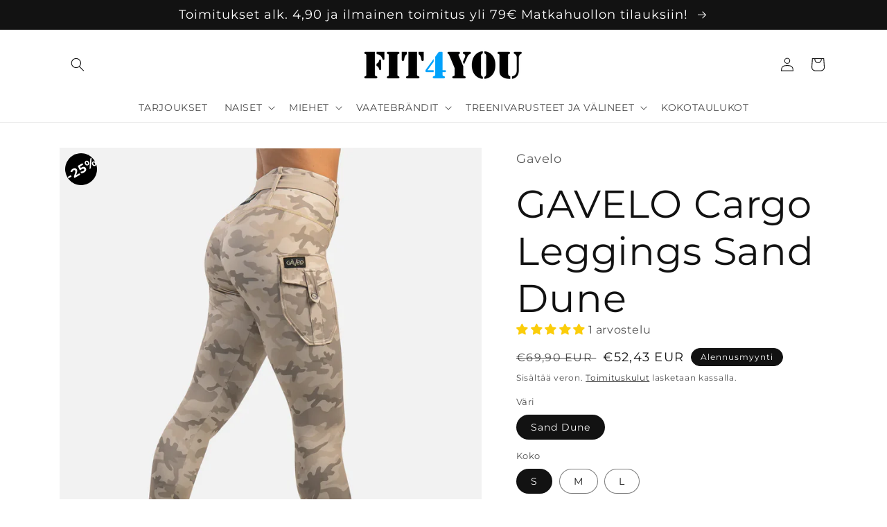

--- FILE ---
content_type: text/html; charset=utf-8
request_url: https://fit4you.fi/products/gavelo-cargo-leggings-sand-dune
body_size: 37891
content:
<!doctype html>
<html class="no-js" lang="fi">
  <head>
    <meta charset="utf-8">
    <meta http-equiv="X-UA-Compatible" content="IE=edge">
    <meta name="viewport" content="width=device-width,initial-scale=1">
    <meta name="theme-color" content="">
    <link rel="canonical" href="https://fit4you.fi/products/gavelo-cargo-leggings-sand-dune">
    <link rel="preconnect" href="https://cdn.shopify.com" crossorigin><link rel="icon" type="image/png" href="//fit4you.fi/cdn/shop/files/IMG_7187.jpg?crop=center&height=32&v=1754680116&width=32"><link rel="preconnect" href="https://fonts.shopifycdn.com" crossorigin><title>
      GAVELO Cargo Leggings Sand Dune
 &ndash; fit4you.fi</title>

    
      <meta name="description" content="GAVELO Cargo leggingsit täydellisellä istuvuudella ja beigessä camo värissä! Korkeavyötäröiset leggingsit sopivat täydellisesti sekä salille että vapaa-ajalle. Pehmeä ja joustava kangas takaa mukavan ja pehmeän istuvuuden ja reiden molemmilla sivuilla on käytännölliset taskut. Tästäkö uusi suosikkisi? Katso myös muut v">
    

    

<meta property="og:site_name" content="fit4you.fi">
<meta property="og:url" content="https://fit4you.fi/products/gavelo-cargo-leggings-sand-dune">
<meta property="og:title" content="GAVELO Cargo Leggings Sand Dune">
<meta property="og:type" content="product">
<meta property="og:description" content="GAVELO Cargo leggingsit täydellisellä istuvuudella ja beigessä camo värissä! Korkeavyötäröiset leggingsit sopivat täydellisesti sekä salille että vapaa-ajalle. Pehmeä ja joustava kangas takaa mukavan ja pehmeän istuvuuden ja reiden molemmilla sivuilla on käytännölliset taskut. Tästäkö uusi suosikkisi? Katso myös muut v"><meta property="og:image" content="http://fit4you.fi/cdn/shop/files/gavelocargosanddune16b.webp?v=1736775152">
  <meta property="og:image:secure_url" content="https://fit4you.fi/cdn/shop/files/gavelocargosanddune16b.webp?v=1736775152">
  <meta property="og:image:width" content="1000">
  <meta property="og:image:height" content="1250"><meta property="og:price:amount" content="52,43">
  <meta property="og:price:currency" content="EUR"><meta name="twitter:card" content="summary_large_image">
<meta name="twitter:title" content="GAVELO Cargo Leggings Sand Dune">
<meta name="twitter:description" content="GAVELO Cargo leggingsit täydellisellä istuvuudella ja beigessä camo värissä! Korkeavyötäröiset leggingsit sopivat täydellisesti sekä salille että vapaa-ajalle. Pehmeä ja joustava kangas takaa mukavan ja pehmeän istuvuuden ja reiden molemmilla sivuilla on käytännölliset taskut. Tästäkö uusi suosikkisi? Katso myös muut v">


    <script src="//fit4you.fi/cdn/shop/t/14/assets/global.js?v=24850326154503943211664949260" defer="defer"></script>
    <script>window.performance && window.performance.mark && window.performance.mark('shopify.content_for_header.start');</script><meta name="google-site-verification" content="0rNoccFsFfRuwCVLJ2-eXbrbrlyT0lU-OVA5yb-LgbY">
<meta name="facebook-domain-verification" content="4l9920jrnfdj2xg8vdin1zdyl721nc">
<meta name="google-site-verification" content="xjIHDROQqvhs_KGsB1L0yLTRSOHaXKWUfD_YqHb5rqE">
<meta name="google-site-verification" content="bxn3s8QT76fPcsOffsQLrfy4HQDv2xDQuuS32UKxLCQ">
<meta id="shopify-digital-wallet" name="shopify-digital-wallet" content="/9228386355/digital_wallets/dialog">
<link rel="alternate" type="application/json+oembed" href="https://fit4you.fi/products/gavelo-cargo-leggings-sand-dune.oembed">
<script async="async" src="/checkouts/internal/preloads.js?locale=fi-FI"></script>
<script id="shopify-features" type="application/json">{"accessToken":"0dc9511e95ad1ee1f86431d2514f774c","betas":["rich-media-storefront-analytics"],"domain":"fit4you.fi","predictiveSearch":true,"shopId":9228386355,"locale":"fi"}</script>
<script>var Shopify = Shopify || {};
Shopify.shop = "stage-fit4you-fi.myshopify.com";
Shopify.locale = "fi";
Shopify.currency = {"active":"EUR","rate":"1.0"};
Shopify.country = "FI";
Shopify.theme = {"name":"Dawn with sale tags","id":124165292083,"schema_name":"Dawn","schema_version":"5.0.0","theme_store_id":887,"role":"main"};
Shopify.theme.handle = "null";
Shopify.theme.style = {"id":null,"handle":null};
Shopify.cdnHost = "fit4you.fi/cdn";
Shopify.routes = Shopify.routes || {};
Shopify.routes.root = "/";</script>
<script type="module">!function(o){(o.Shopify=o.Shopify||{}).modules=!0}(window);</script>
<script>!function(o){function n(){var o=[];function n(){o.push(Array.prototype.slice.apply(arguments))}return n.q=o,n}var t=o.Shopify=o.Shopify||{};t.loadFeatures=n(),t.autoloadFeatures=n()}(window);</script>
<script id="shop-js-analytics" type="application/json">{"pageType":"product"}</script>
<script defer="defer" async type="module" src="//fit4you.fi/cdn/shopifycloud/shop-js/modules/v2/client.init-shop-cart-sync_jitp4mUH.fi.esm.js"></script>
<script defer="defer" async type="module" src="//fit4you.fi/cdn/shopifycloud/shop-js/modules/v2/chunk.common_ClQZp62W.esm.js"></script>
<script type="module">
  await import("//fit4you.fi/cdn/shopifycloud/shop-js/modules/v2/client.init-shop-cart-sync_jitp4mUH.fi.esm.js");
await import("//fit4you.fi/cdn/shopifycloud/shop-js/modules/v2/chunk.common_ClQZp62W.esm.js");

  window.Shopify.SignInWithShop?.initShopCartSync?.({"fedCMEnabled":true,"windoidEnabled":true});

</script>
<script>(function() {
  var isLoaded = false;
  function asyncLoad() {
    if (isLoaded) return;
    isLoaded = true;
    var urls = ["https:\/\/gdprcdn.b-cdn.net\/js\/gdpr_cookie_consent.min.js?shop=stage-fit4you-fi.myshopify.com","https:\/\/tabs.stationmade.com\/registered-scripts\/tabs-by-station.js?shop=stage-fit4you-fi.myshopify.com"];
    for (var i = 0; i < urls.length; i++) {
      var s = document.createElement('script');
      s.type = 'text/javascript';
      s.async = true;
      s.src = urls[i];
      var x = document.getElementsByTagName('script')[0];
      x.parentNode.insertBefore(s, x);
    }
  };
  if(window.attachEvent) {
    window.attachEvent('onload', asyncLoad);
  } else {
    window.addEventListener('load', asyncLoad, false);
  }
})();</script>
<script id="__st">var __st={"a":9228386355,"offset":7200,"reqid":"7961210a-f6f4-47f6-84b7-8c55fbe7d07b-1768382463","pageurl":"fit4you.fi\/products\/gavelo-cargo-leggings-sand-dune","u":"8487e4d8fbec","p":"product","rtyp":"product","rid":8754632163670};</script>
<script>window.ShopifyPaypalV4VisibilityTracking = true;</script>
<script id="captcha-bootstrap">!function(){'use strict';const t='contact',e='account',n='new_comment',o=[[t,t],['blogs',n],['comments',n],[t,'customer']],c=[[e,'customer_login'],[e,'guest_login'],[e,'recover_customer_password'],[e,'create_customer']],r=t=>t.map((([t,e])=>`form[action*='/${t}']:not([data-nocaptcha='true']) input[name='form_type'][value='${e}']`)).join(','),a=t=>()=>t?[...document.querySelectorAll(t)].map((t=>t.form)):[];function s(){const t=[...o],e=r(t);return a(e)}const i='password',u='form_key',d=['recaptcha-v3-token','g-recaptcha-response','h-captcha-response',i],f=()=>{try{return window.sessionStorage}catch{return}},m='__shopify_v',_=t=>t.elements[u];function p(t,e,n=!1){try{const o=window.sessionStorage,c=JSON.parse(o.getItem(e)),{data:r}=function(t){const{data:e,action:n}=t;return t[m]||n?{data:e,action:n}:{data:t,action:n}}(c);for(const[e,n]of Object.entries(r))t.elements[e]&&(t.elements[e].value=n);n&&o.removeItem(e)}catch(o){console.error('form repopulation failed',{error:o})}}const l='form_type',E='cptcha';function T(t){t.dataset[E]=!0}const w=window,h=w.document,L='Shopify',v='ce_forms',y='captcha';let A=!1;((t,e)=>{const n=(g='f06e6c50-85a8-45c8-87d0-21a2b65856fe',I='https://cdn.shopify.com/shopifycloud/storefront-forms-hcaptcha/ce_storefront_forms_captcha_hcaptcha.v1.5.2.iife.js',D={infoText:'hCaptchan suojaama',privacyText:'Tietosuoja',termsText:'Ehdot'},(t,e,n)=>{const o=w[L][v],c=o.bindForm;if(c)return c(t,g,e,D).then(n);var r;o.q.push([[t,g,e,D],n]),r=I,A||(h.body.append(Object.assign(h.createElement('script'),{id:'captcha-provider',async:!0,src:r})),A=!0)});var g,I,D;w[L]=w[L]||{},w[L][v]=w[L][v]||{},w[L][v].q=[],w[L][y]=w[L][y]||{},w[L][y].protect=function(t,e){n(t,void 0,e),T(t)},Object.freeze(w[L][y]),function(t,e,n,w,h,L){const[v,y,A,g]=function(t,e,n){const i=e?o:[],u=t?c:[],d=[...i,...u],f=r(d),m=r(i),_=r(d.filter((([t,e])=>n.includes(e))));return[a(f),a(m),a(_),s()]}(w,h,L),I=t=>{const e=t.target;return e instanceof HTMLFormElement?e:e&&e.form},D=t=>v().includes(t);t.addEventListener('submit',(t=>{const e=I(t);if(!e)return;const n=D(e)&&!e.dataset.hcaptchaBound&&!e.dataset.recaptchaBound,o=_(e),c=g().includes(e)&&(!o||!o.value);(n||c)&&t.preventDefault(),c&&!n&&(function(t){try{if(!f())return;!function(t){const e=f();if(!e)return;const n=_(t);if(!n)return;const o=n.value;o&&e.removeItem(o)}(t);const e=Array.from(Array(32),(()=>Math.random().toString(36)[2])).join('');!function(t,e){_(t)||t.append(Object.assign(document.createElement('input'),{type:'hidden',name:u})),t.elements[u].value=e}(t,e),function(t,e){const n=f();if(!n)return;const o=[...t.querySelectorAll(`input[type='${i}']`)].map((({name:t})=>t)),c=[...d,...o],r={};for(const[a,s]of new FormData(t).entries())c.includes(a)||(r[a]=s);n.setItem(e,JSON.stringify({[m]:1,action:t.action,data:r}))}(t,e)}catch(e){console.error('failed to persist form',e)}}(e),e.submit())}));const S=(t,e)=>{t&&!t.dataset[E]&&(n(t,e.some((e=>e===t))),T(t))};for(const o of['focusin','change'])t.addEventListener(o,(t=>{const e=I(t);D(e)&&S(e,y())}));const B=e.get('form_key'),M=e.get(l),P=B&&M;t.addEventListener('DOMContentLoaded',(()=>{const t=y();if(P)for(const e of t)e.elements[l].value===M&&p(e,B);[...new Set([...A(),...v().filter((t=>'true'===t.dataset.shopifyCaptcha))])].forEach((e=>S(e,t)))}))}(h,new URLSearchParams(w.location.search),n,t,e,['guest_login'])})(!0,!0)}();</script>
<script integrity="sha256-4kQ18oKyAcykRKYeNunJcIwy7WH5gtpwJnB7kiuLZ1E=" data-source-attribution="shopify.loadfeatures" defer="defer" src="//fit4you.fi/cdn/shopifycloud/storefront/assets/storefront/load_feature-a0a9edcb.js" crossorigin="anonymous"></script>
<script data-source-attribution="shopify.dynamic_checkout.dynamic.init">var Shopify=Shopify||{};Shopify.PaymentButton=Shopify.PaymentButton||{isStorefrontPortableWallets:!0,init:function(){window.Shopify.PaymentButton.init=function(){};var t=document.createElement("script");t.src="https://fit4you.fi/cdn/shopifycloud/portable-wallets/latest/portable-wallets.fi.js",t.type="module",document.head.appendChild(t)}};
</script>
<script data-source-attribution="shopify.dynamic_checkout.buyer_consent">
  function portableWalletsHideBuyerConsent(e){var t=document.getElementById("shopify-buyer-consent"),n=document.getElementById("shopify-subscription-policy-button");t&&n&&(t.classList.add("hidden"),t.setAttribute("aria-hidden","true"),n.removeEventListener("click",e))}function portableWalletsShowBuyerConsent(e){var t=document.getElementById("shopify-buyer-consent"),n=document.getElementById("shopify-subscription-policy-button");t&&n&&(t.classList.remove("hidden"),t.removeAttribute("aria-hidden"),n.addEventListener("click",e))}window.Shopify?.PaymentButton&&(window.Shopify.PaymentButton.hideBuyerConsent=portableWalletsHideBuyerConsent,window.Shopify.PaymentButton.showBuyerConsent=portableWalletsShowBuyerConsent);
</script>
<script data-source-attribution="shopify.dynamic_checkout.cart.bootstrap">document.addEventListener("DOMContentLoaded",(function(){function t(){return document.querySelector("shopify-accelerated-checkout-cart, shopify-accelerated-checkout")}if(t())Shopify.PaymentButton.init();else{new MutationObserver((function(e,n){t()&&(Shopify.PaymentButton.init(),n.disconnect())})).observe(document.body,{childList:!0,subtree:!0})}}));
</script>
<script id="sections-script" data-sections="product-recommendations,header,footer" defer="defer" src="//fit4you.fi/cdn/shop/t/14/compiled_assets/scripts.js?7652"></script>
<script>window.performance && window.performance.mark && window.performance.mark('shopify.content_for_header.end');</script>


    <style data-shopify>
      @font-face {
  font-family: Montserrat;
  font-weight: 400;
  font-style: normal;
  font-display: swap;
  src: url("//fit4you.fi/cdn/fonts/montserrat/montserrat_n4.81949fa0ac9fd2021e16436151e8eaa539321637.woff2") format("woff2"),
       url("//fit4you.fi/cdn/fonts/montserrat/montserrat_n4.a6c632ca7b62da89c3594789ba828388aac693fe.woff") format("woff");
}

      @font-face {
  font-family: Montserrat;
  font-weight: 700;
  font-style: normal;
  font-display: swap;
  src: url("//fit4you.fi/cdn/fonts/montserrat/montserrat_n7.3c434e22befd5c18a6b4afadb1e3d77c128c7939.woff2") format("woff2"),
       url("//fit4you.fi/cdn/fonts/montserrat/montserrat_n7.5d9fa6e2cae713c8fb539a9876489d86207fe957.woff") format("woff");
}

      @font-face {
  font-family: Montserrat;
  font-weight: 400;
  font-style: italic;
  font-display: swap;
  src: url("//fit4you.fi/cdn/fonts/montserrat/montserrat_i4.5a4ea298b4789e064f62a29aafc18d41f09ae59b.woff2") format("woff2"),
       url("//fit4you.fi/cdn/fonts/montserrat/montserrat_i4.072b5869c5e0ed5b9d2021e4c2af132e16681ad2.woff") format("woff");
}

      @font-face {
  font-family: Montserrat;
  font-weight: 700;
  font-style: italic;
  font-display: swap;
  src: url("//fit4you.fi/cdn/fonts/montserrat/montserrat_i7.a0d4a463df4f146567d871890ffb3c80408e7732.woff2") format("woff2"),
       url("//fit4you.fi/cdn/fonts/montserrat/montserrat_i7.f6ec9f2a0681acc6f8152c40921d2a4d2e1a2c78.woff") format("woff");
}

      @font-face {
  font-family: Montserrat;
  font-weight: 400;
  font-style: normal;
  font-display: swap;
  src: url("//fit4you.fi/cdn/fonts/montserrat/montserrat_n4.81949fa0ac9fd2021e16436151e8eaa539321637.woff2") format("woff2"),
       url("//fit4you.fi/cdn/fonts/montserrat/montserrat_n4.a6c632ca7b62da89c3594789ba828388aac693fe.woff") format("woff");
}


      :root {
        --font-body-family: Montserrat, sans-serif;
        --font-body-style: normal;
        --font-body-weight: 400;
        --font-body-weight-bold: 700;

        --font-heading-family: Montserrat, sans-serif;
        --font-heading-style: normal;
        --font-heading-weight: 400;

        --font-body-scale: 1.0;
        --font-heading-scale: 1.4;

        --color-base-text: 18, 18, 18;
        --color-shadow: 18, 18, 18;
        --color-base-background-1: 255, 255, 255;
        --color-base-background-2: 243, 243, 243;
        --color-base-solid-button-labels: 255, 255, 255;
        --color-base-outline-button-labels: 18, 18, 18;
        --color-base-accent-1: 18, 18, 18;
        --color-base-accent-2: 23, 176, 235;
        --payment-terms-background-color: #ffffff;

        --gradient-base-background-1: #ffffff;
        --gradient-base-background-2: #f3f3f3;
        --gradient-base-accent-1: #121212;
        --gradient-base-accent-2: #17b0eb;

        --media-padding: px;
        --media-border-opacity: 0.05;
        --media-border-width: 1px;
        --media-radius: 0px;
        --media-shadow-opacity: 0.0;
        --media-shadow-horizontal-offset: 0px;
        --media-shadow-vertical-offset: 4px;
        --media-shadow-blur-radius: 5px;

        --page-width: 120rem;
        --page-width-margin: 0rem;

        --card-image-padding: 0.0rem;
        --card-corner-radius: 0.0rem;
        --card-text-alignment: left;
        --card-border-width: 0.0rem;
        --card-border-opacity: 0.1;
        --card-shadow-opacity: 0.0;
        --card-shadow-horizontal-offset: 0.0rem;
        --card-shadow-vertical-offset: 0.4rem;
        --card-shadow-blur-radius: 0.5rem;

        --badge-corner-radius: 4.0rem;

        --popup-border-width: 1px;
        --popup-border-opacity: 0.1;
        --popup-corner-radius: 0px;
        --popup-shadow-opacity: 0.0;
        --popup-shadow-horizontal-offset: 0px;
        --popup-shadow-vertical-offset: 4px;
        --popup-shadow-blur-radius: 5px;

        --drawer-border-width: 1px;
        --drawer-border-opacity: 0.1;
        --drawer-shadow-opacity: 0.0;
        --drawer-shadow-horizontal-offset: 0px;
        --drawer-shadow-vertical-offset: 4px;
        --drawer-shadow-blur-radius: 5px;

        --spacing-sections-desktop: 0px;
        --spacing-sections-mobile: 0px;

        --grid-desktop-vertical-spacing: 8px;
        --grid-desktop-horizontal-spacing: 8px;
        --grid-mobile-vertical-spacing: 4px;
        --grid-mobile-horizontal-spacing: 4px;

        --text-boxes-border-opacity: 0.1;
        --text-boxes-border-width: 0px;
        --text-boxes-radius: 0px;
        --text-boxes-shadow-opacity: 0.0;
        --text-boxes-shadow-horizontal-offset: 0px;
        --text-boxes-shadow-vertical-offset: 4px;
        --text-boxes-shadow-blur-radius: 5px;

        --buttons-radius: 0px;
        --buttons-radius-outset: 0px;
        --buttons-border-width: 1px;
        --buttons-border-opacity: 1.0;
        --buttons-shadow-opacity: 0.0;
        --buttons-shadow-horizontal-offset: 0px;
        --buttons-shadow-vertical-offset: 4px;
        --buttons-shadow-blur-radius: 5px;
        --buttons-border-offset: 0px;

        --inputs-radius: 0px;
        --inputs-border-width: 1px;
        --inputs-border-opacity: 0.55;
        --inputs-shadow-opacity: 0.0;
        --inputs-shadow-horizontal-offset: 0px;
        --inputs-margin-offset: 0px;
        --inputs-shadow-vertical-offset: 4px;
        --inputs-shadow-blur-radius: 5px;
        --inputs-radius-outset: 0px;

        --variant-pills-radius: 40px;
        --variant-pills-border-width: 1px;
        --variant-pills-border-opacity: 0.55;
        --variant-pills-shadow-opacity: 0.0;
        --variant-pills-shadow-horizontal-offset: 0px;
        --variant-pills-shadow-vertical-offset: 4px;
        --variant-pills-shadow-blur-radius: 5px;
      }

      *,
      *::before,
      *::after {
        box-sizing: inherit;
      }

      html {
        box-sizing: border-box;
        font-size: calc(var(--font-body-scale) * 62.5%);
        height: 100%;
      }

      body {
        display: grid;
        grid-template-rows: auto auto 1fr auto;
        grid-template-columns: 100%;
        min-height: 100%;
        margin: 0;
        font-size: 1.5rem;
        letter-spacing: 0.06rem;
        line-height: calc(1 + 0.8 / var(--font-body-scale));
        font-family: var(--font-body-family);
        font-style: var(--font-body-style);
        font-weight: var(--font-body-weight);
      }

      @media screen and (min-width: 750px) {
        body {
          font-size: 1.6rem;
        }
      }
    </style>

    <link href="//fit4you.fi/cdn/shop/t/14/assets/base.css?v=33648442733440060821664949260" rel="stylesheet" type="text/css" media="all" />
<link rel="preload" as="font" href="//fit4you.fi/cdn/fonts/montserrat/montserrat_n4.81949fa0ac9fd2021e16436151e8eaa539321637.woff2" type="font/woff2" crossorigin><link rel="preload" as="font" href="//fit4you.fi/cdn/fonts/montserrat/montserrat_n4.81949fa0ac9fd2021e16436151e8eaa539321637.woff2" type="font/woff2" crossorigin><link rel="stylesheet" href="//fit4you.fi/cdn/shop/t/14/assets/component-predictive-search.css?v=165644661289088488651664949260" media="print" onload="this.media='all'"><script>document.documentElement.className = document.documentElement.className.replace('no-js', 'js');
    if (Shopify.designMode) {
      document.documentElement.classList.add('shopify-design-mode');
    }
    </script>
    
<!-- Start of Judge.me Core -->
<link rel="dns-prefetch" href="https://cdn.judge.me/">
<script data-cfasync='false' class='jdgm-settings-script'>window.jdgmSettings={"pagination":5,"disable_web_reviews":false,"badge_no_review_text":"Ei arvosteluja","badge_n_reviews_text":"{{ n }} arvostelu/arvostelua","hide_badge_preview_if_no_reviews":true,"badge_hide_text":false,"enforce_center_preview_badge":false,"widget_title":"Asiakasarvostelut","widget_open_form_text":"Kirjoita arvostelu","widget_close_form_text":"Peruuta arvostelu","widget_refresh_page_text":"Päivitä sivu","widget_summary_text":"Perustuu {{ number_of_reviews }} arvosteluun/arvosteluihin","widget_no_review_text":"Ole ensimmäinen kirjoittamaan arvostelu","widget_name_field_text":"Näytettävä nimi","widget_verified_name_field_text":"Vahvistettu nimi (julkinen)","widget_name_placeholder_text":"Näytettävä nimi","widget_required_field_error_text":"Tämä kenttä on pakollinen.","widget_email_field_text":"Sähköpostiosoite","widget_verified_email_field_text":"Vahvistettu sähköposti (yksityinen, ei muokattavissa)","widget_email_placeholder_text":"Sähköpostiosoitteesi","widget_email_field_error_text":"Syötä kelvollinen sähköpostiosoite.","widget_rating_field_text":"Arvosana","widget_review_title_field_text":"Arvostelun otsikko","widget_review_title_placeholder_text":"Anna arvostelullesi otsikko","widget_review_body_field_text":"Arvostelun sisältö","widget_review_body_placeholder_text":"Aloita kirjoittaminen tässä...","widget_pictures_field_text":"Kuva/Video (valinnainen)","widget_submit_review_text":"Lähetä arvostelu","widget_submit_verified_review_text":"Lähetä vahvistettu arvostelu","widget_submit_success_msg_with_auto_publish":"Kiitos! Päivitä sivu hetken kuluttua nähdäksesi arvostelusi. Voit poistaa tai muokata arvosteluasi kirjautumalla palveluun \u003ca href='https://judge.me/login' target='_blank' rel='nofollow noopener'\u003eJudge.me\u003c/a\u003e","widget_submit_success_msg_no_auto_publish":"Kiitos! Arvostelusi julkaistaan, kun kaupan ylläpitäjä on hyväksynyt sen. Voit poistaa tai muokata arvosteluasi kirjautumalla palveluun \u003ca href='https://judge.me/login' target='_blank' rel='nofollow noopener'\u003eJudge.me\u003c/a\u003e","widget_show_default_reviews_out_of_total_text":"Näytetään {{ n_reviews_shown }} / {{ n_reviews }} arvostelua.","widget_show_all_link_text":"Näytä kaikki","widget_show_less_link_text":"Näytä vähemmän","widget_author_said_text":"{{ reviewer_name }} sanoi:","widget_days_text":"{{ n }} päivää sitten","widget_weeks_text":"{{ n }} viikko/viikkoa sitten","widget_months_text":"{{ n }} kuukausi/kuukautta sitten","widget_years_text":"{{ n }} vuosi/vuotta sitten","widget_yesterday_text":"Eilen","widget_today_text":"Tänään","widget_replied_text":"\u003e\u003e {{ shop_name }} vastasi:","widget_read_more_text":"Lue lisää","widget_reviewer_name_as_initial":"","widget_rating_filter_color":"#fbcd0a","widget_rating_filter_see_all_text":"Katso kaikki arvostelut","widget_sorting_most_recent_text":"Uusimmat","widget_sorting_highest_rating_text":"Korkein arvosana","widget_sorting_lowest_rating_text":"Alhaisin arvosana","widget_sorting_with_pictures_text":"Vain kuvat","widget_sorting_most_helpful_text":"Hyödyllisimmät","widget_open_question_form_text":"Esitä kysymys","widget_reviews_subtab_text":"Arvostelut","widget_questions_subtab_text":"Kysymykset","widget_question_label_text":"Kysymys","widget_answer_label_text":"Vastaus","widget_question_placeholder_text":"Kirjoita kysymyksesi tähän","widget_submit_question_text":"Lähetä kysymys","widget_question_submit_success_text":"Kiitos kysymyksestäsi! Ilmoitamme sinulle, kun siihen vastataan.","verified_badge_text":"Vahvistettu","verified_badge_bg_color":"","verified_badge_text_color":"","verified_badge_placement":"left-of-reviewer-name","widget_review_max_height":"","widget_hide_border":false,"widget_social_share":false,"widget_thumb":false,"widget_review_location_show":false,"widget_location_format":"","all_reviews_include_out_of_store_products":true,"all_reviews_out_of_store_text":"(kaupan ulkopuolella)","all_reviews_pagination":100,"all_reviews_product_name_prefix_text":"koskien","enable_review_pictures":true,"enable_question_anwser":false,"widget_theme":"default","review_date_format":"mm/dd/yyyy","default_sort_method":"most-recent","widget_product_reviews_subtab_text":"Tuotearvostelut","widget_shop_reviews_subtab_text":"Kaupan arvostelut","widget_other_products_reviews_text":"Arvostelut muille tuotteille","widget_store_reviews_subtab_text":"Kaupan arvostelut","widget_no_store_reviews_text":"Tätä kauppaa ei ole vielä saanut arvosteluja","widget_web_restriction_product_reviews_text":"Tästä tuotteesta ei ole vielä arvosteluja","widget_no_items_text":"Ei löytynyt elementtejä","widget_show_more_text":"Näytä lisää","widget_write_a_store_review_text":"Kirjoita kauppa-arvostelu","widget_other_languages_heading":"Arvosteluja muilla kielillä","widget_translate_review_text":"Käännä arvostelu kielelle {{ language }}","widget_translating_review_text":"Käännetään...","widget_show_original_translation_text":"Näytä alkuperäinen ({{ language }})","widget_translate_review_failed_text":"Arvostelua ei voitu kääntää.","widget_translate_review_retry_text":"Yritä uudelleen","widget_translate_review_try_again_later_text":"Yritä myöhemmin uudelleen","show_product_url_for_grouped_product":false,"widget_sorting_pictures_first_text":"Kuvat ensin","show_pictures_on_all_rev_page_mobile":false,"show_pictures_on_all_rev_page_desktop":false,"floating_tab_hide_mobile_install_preference":false,"floating_tab_button_name":"★ Arvostelut","floating_tab_title":"Anna asiakkaiden puhua puolestamme","floating_tab_button_color":"","floating_tab_button_background_color":"","floating_tab_url":"","floating_tab_url_enabled":false,"floating_tab_tab_style":"text","all_reviews_text_badge_text":"Asiakkaat arvioivat meitä {{ shop.metafields.judgeme.all_reviews_rating | round: 1 }}/5 perustuen {{ shop.metafields.judgeme.all_reviews_count }} arvosteluun.","all_reviews_text_badge_text_branded_style":"{{ shop.metafields.judgeme.all_reviews_rating | round: 1 }} / 5 tähteä perustuen {{ shop.metafields.judgeme.all_reviews_count }} arvosteluun","is_all_reviews_text_badge_a_link":false,"show_stars_for_all_reviews_text_badge":false,"all_reviews_text_badge_url":"","all_reviews_text_style":"text","all_reviews_text_color_style":"judgeme_brand_color","all_reviews_text_color":"#108474","all_reviews_text_show_jm_brand":true,"featured_carousel_show_header":true,"featured_carousel_title":"Anna asiakkaiden puhua puolestamme","testimonials_carousel_title":"Asiakas sanoo","videos_carousel_title":"Todelliset asiakkaiden tarinat","cards_carousel_title":"Asiakas sanoo","featured_carousel_count_text":"{{ n }} arvostelusta","featured_carousel_add_link_to_all_reviews_page":false,"featured_carousel_url":"","featured_carousel_show_images":true,"featured_carousel_autoslide_interval":5,"featured_carousel_arrows_on_the_sides":false,"featured_carousel_height":250,"featured_carousel_width":80,"featured_carousel_image_size":0,"featured_carousel_image_height":250,"featured_carousel_arrow_color":"#eeeeee","verified_count_badge_style":"vintage","verified_count_badge_orientation":"horizontal","verified_count_badge_color_style":"judgeme_brand_color","verified_count_badge_color":"#108474","is_verified_count_badge_a_link":false,"verified_count_badge_url":"","verified_count_badge_show_jm_brand":true,"widget_rating_preset_default":5,"widget_first_sub_tab":"product-reviews","widget_show_histogram":true,"widget_histogram_use_custom_color":false,"widget_pagination_use_custom_color":false,"widget_star_use_custom_color":false,"widget_verified_badge_use_custom_color":false,"widget_write_review_use_custom_color":false,"picture_reminder_submit_button":"Upload Pictures","enable_review_videos":false,"mute_video_by_default":false,"widget_sorting_videos_first_text":"Videot ensin","widget_review_pending_text":"Odottaa","featured_carousel_items_for_large_screen":3,"social_share_options_order":"Facebook,Twitter","remove_microdata_snippet":true,"disable_json_ld":false,"enable_json_ld_products":false,"preview_badge_show_question_text":false,"preview_badge_no_question_text":"Ei kysymyksiä","preview_badge_n_question_text":"{{ number_of_questions }} kysymys/kysymystä","qa_badge_show_icon":false,"qa_badge_position":"same-row","remove_judgeme_branding":false,"widget_add_search_bar":false,"widget_search_bar_placeholder":"Haku","widget_sorting_verified_only_text":"Vain vahvistetut","featured_carousel_theme":"default","featured_carousel_show_rating":true,"featured_carousel_show_title":true,"featured_carousel_show_body":true,"featured_carousel_show_date":false,"featured_carousel_show_reviewer":true,"featured_carousel_show_product":false,"featured_carousel_header_background_color":"#108474","featured_carousel_header_text_color":"#ffffff","featured_carousel_name_product_separator":"reviewed","featured_carousel_full_star_background":"#108474","featured_carousel_empty_star_background":"#dadada","featured_carousel_vertical_theme_background":"#f9fafb","featured_carousel_verified_badge_enable":false,"featured_carousel_verified_badge_color":"#108474","featured_carousel_border_style":"round","featured_carousel_review_line_length_limit":3,"featured_carousel_more_reviews_button_text":"Lue lisää arvosteluja","featured_carousel_view_product_button_text":"Katso tuote","all_reviews_page_load_reviews_on":"scroll","all_reviews_page_load_more_text":"Lataa lisää arvosteluja","disable_fb_tab_reviews":false,"enable_ajax_cdn_cache":false,"widget_public_name_text":"näytetään julkisesti kuten","default_reviewer_name":"John Smith","default_reviewer_name_has_non_latin":true,"widget_reviewer_anonymous":"Nimetön","medals_widget_title":"Judge.me Arvostelumitalit","medals_widget_background_color":"#f9fafb","medals_widget_position":"footer_all_pages","medals_widget_border_color":"#f9fafb","medals_widget_verified_text_position":"left","medals_widget_use_monochromatic_version":false,"medals_widget_elements_color":"#108474","show_reviewer_avatar":true,"widget_invalid_yt_video_url_error_text":"Ei YouTube-videon URL","widget_max_length_field_error_text":"Syötä enintään {0} merkkiä.","widget_show_country_flag":false,"widget_show_collected_via_shop_app":true,"widget_verified_by_shop_badge_style":"light","widget_verified_by_shop_text":"Kaupan vahvistama","widget_show_photo_gallery":false,"widget_load_with_code_splitting":true,"widget_ugc_install_preference":false,"widget_ugc_title":"Valmistettu meiltä, jaettu sinulta","widget_ugc_subtitle":"Merkitse meidät nähdäksesi kuvasi esillä sivullamme","widget_ugc_arrows_color":"#ffffff","widget_ugc_primary_button_text":"Osta nyt","widget_ugc_primary_button_background_color":"#108474","widget_ugc_primary_button_text_color":"#ffffff","widget_ugc_primary_button_border_width":"0","widget_ugc_primary_button_border_style":"none","widget_ugc_primary_button_border_color":"#108474","widget_ugc_primary_button_border_radius":"25","widget_ugc_secondary_button_text":"Lataa lisää","widget_ugc_secondary_button_background_color":"#ffffff","widget_ugc_secondary_button_text_color":"#108474","widget_ugc_secondary_button_border_width":"2","widget_ugc_secondary_button_border_style":"solid","widget_ugc_secondary_button_border_color":"#108474","widget_ugc_secondary_button_border_radius":"25","widget_ugc_reviews_button_text":"Katso arvostelut","widget_ugc_reviews_button_background_color":"#ffffff","widget_ugc_reviews_button_text_color":"#108474","widget_ugc_reviews_button_border_width":"2","widget_ugc_reviews_button_border_style":"solid","widget_ugc_reviews_button_border_color":"#108474","widget_ugc_reviews_button_border_radius":"25","widget_ugc_reviews_button_link_to":"judgeme-reviews-page","widget_ugc_show_post_date":true,"widget_ugc_max_width":"800","widget_rating_metafield_value_type":true,"widget_primary_color":"#108474","widget_enable_secondary_color":false,"widget_secondary_color":"#edf5f5","widget_summary_average_rating_text":"{{ average_rating }} / 5","widget_media_grid_title":"Asiakkaiden kuvia \u0026 videoita","widget_media_grid_see_more_text":"Katso lisää","widget_round_style":false,"widget_show_product_medals":true,"widget_verified_by_judgeme_text":"Judge.me:n vahvistama","widget_show_store_medals":true,"widget_verified_by_judgeme_text_in_store_medals":"Judge.me:n vahvistama","widget_media_field_exceed_quantity_message":"Valitettavasti voimme hyväksyä vain {{ max_media }} yhtä arvostelua kohden.","widget_media_field_exceed_limit_message":"{{ file_name }} on liian suuri, valitse {{ media_type }} joka on alle {{ size_limit }}MB.","widget_review_submitted_text":"Arvostelu lähetetty!","widget_question_submitted_text":"Kysymys lähetetty!","widget_close_form_text_question":"Peruuta","widget_write_your_answer_here_text":"Kirjoita vastauksesi tähän","widget_enabled_branded_link":true,"widget_show_collected_by_judgeme":false,"widget_reviewer_name_color":"","widget_write_review_text_color":"","widget_write_review_bg_color":"","widget_collected_by_judgeme_text":"Judge.me:n keräämä","widget_pagination_type":"standard","widget_load_more_text":"Lataa lisää","widget_load_more_color":"#108474","widget_full_review_text":"Koko arvostelu","widget_read_more_reviews_text":"Lue lisää arvosteluja","widget_read_questions_text":"Lue kysymyksiä","widget_questions_and_answers_text":"Kysymykset \u0026 vastaukset","widget_verified_by_text":"Vahvistanut","widget_verified_text":"Vahvistettu","widget_number_of_reviews_text":"{{ number_of_reviews }} arvostelua","widget_back_button_text":"Takaisin","widget_next_button_text":"Seuraava","widget_custom_forms_filter_button":"Suodattimet","custom_forms_style":"vertical","widget_show_review_information":false,"how_reviews_are_collected":"Miten arvostelut kerätään?","widget_show_review_keywords":false,"widget_gdpr_statement":"Miten käytämme tietojasi: Otamme sinuun yhteyttä vain jättämääsi arvosteluun liittyen, ja vain tarvittaessa. Lähettämällä arvostelusi hyväksyt Judge.me:n \u003ca href='https://judge.me/terms' target='_blank' rel='nofollow noopener'\u003ekäyttöehdot\u003c/a\u003e, \u003ca href='https://judge.me/privacy' target='_blank' rel='nofollow noopener'\u003etietosuojakäytännön\u003c/a\u003e ja \u003ca href='https://judge.me/content-policy' target='_blank' rel='nofollow noopener'\u003esisältökäytännöt\u003c/a\u003e.","widget_multilingual_sorting_enabled":false,"widget_translate_review_content_enabled":false,"widget_translate_review_content_method":"manual","popup_widget_review_selection":"automatically_with_pictures","popup_widget_round_border_style":true,"popup_widget_show_title":true,"popup_widget_show_body":true,"popup_widget_show_reviewer":false,"popup_widget_show_product":true,"popup_widget_show_pictures":true,"popup_widget_use_review_picture":true,"popup_widget_show_on_home_page":true,"popup_widget_show_on_product_page":true,"popup_widget_show_on_collection_page":true,"popup_widget_show_on_cart_page":true,"popup_widget_position":"bottom_left","popup_widget_first_review_delay":5,"popup_widget_duration":5,"popup_widget_interval":5,"popup_widget_review_count":5,"popup_widget_hide_on_mobile":true,"review_snippet_widget_round_border_style":true,"review_snippet_widget_card_color":"#FFFFFF","review_snippet_widget_slider_arrows_background_color":"#FFFFFF","review_snippet_widget_slider_arrows_color":"#000000","review_snippet_widget_star_color":"#108474","show_product_variant":false,"all_reviews_product_variant_label_text":"Muunnelma: ","widget_show_verified_branding":false,"widget_ai_summary_title":"Asiakkaat sanovat","widget_ai_summary_disclaimer":"Tekoälyn luoma arvostelujen yhteenveto viimeaikaisten asiakasarviointien perusteella","widget_show_ai_summary":false,"widget_show_ai_summary_bg":false,"widget_show_review_title_input":true,"redirect_reviewers_invited_via_email":"review_widget","request_store_review_after_product_review":false,"request_review_other_products_in_order":false,"review_form_color_scheme":"default","review_form_corner_style":"square","review_form_star_color":{},"review_form_text_color":"#333333","review_form_background_color":"#ffffff","review_form_field_background_color":"#fafafa","review_form_button_color":{},"review_form_button_text_color":"#ffffff","review_form_modal_overlay_color":"#000000","review_content_screen_title_text":"Miten arvosteleisit tämän tuotteen?","review_content_introduction_text":"Olisimme iloisia, jos voisit jakaa hieman kokemuksistasi.","store_review_form_title_text":"Miten arvosteleisit tämän kaupan?","store_review_form_introduction_text":"Olisimme iloisia, jos voisit jakaa hieman kokemuksistasi.","show_review_guidance_text":true,"one_star_review_guidance_text":"Huono","five_star_review_guidance_text":"Hienoa","customer_information_screen_title_text":"Tietoja sinusta","customer_information_introduction_text":"Kerro meille lisää itsestäsi","custom_questions_screen_title_text":"Kokemuksesi tarkemmin","custom_questions_introduction_text":"Tässä muutama kysymys, joka auttaa meitä ymmärtämään kokemuksestasi enemmän.","review_submitted_screen_title_text":"Kiitos arvostelustasi!","review_submitted_screen_thank_you_text":"Käsittelemme sitä ja se ilmestyy kauppaan pian.","review_submitted_screen_email_verification_text":"Vahvista sähköpostiosoitteesi klikkaamalla juuri lähettämäämme linkkiä. Tämä auttaa meitä pitämään arvostelut aidokkaina.","review_submitted_request_store_review_text":"Haluaisitko jakaa kokemuksesi ostamisesta meiltä?","review_submitted_review_other_products_text":"Haluaisitko arvostella näitä tuotteita?","store_review_screen_title_text":"Haluaisitko jakaa kokemuksesi ostamisesta meiltä?","store_review_introduction_text":"Arvostelemme palautetta ja käytämme sitä parantamaan tuotteita ja palveluja. Jaa mielipiteesi tai ehdotukset.","reviewer_media_screen_title_picture_text":"Jaa kuva","reviewer_media_introduction_picture_text":"Lataa kuva tukeaksesi arvosteluasi.","reviewer_media_screen_title_video_text":"Jaa video","reviewer_media_introduction_video_text":"Lataa video tukeaksesi arvosteluasi.","reviewer_media_screen_title_picture_or_video_text":"Jaa kuva tai video","reviewer_media_introduction_picture_or_video_text":"Lataa kuva tai video tukeaksesi arvosteluasi.","reviewer_media_youtube_url_text":"Liitä Youtube-URL tähän","advanced_settings_next_step_button_text":"Seuraava","advanced_settings_close_review_button_text":"Sulje","modal_write_review_flow":false,"write_review_flow_required_text":"Pakollinen","write_review_flow_privacy_message_text":"Respektoimme tietosi.","write_review_flow_anonymous_text":"Arvostelu nimettömänä","write_review_flow_visibility_text":"Tämä ei näy muille asiakkaille.","write_review_flow_multiple_selection_help_text":"Valitse niin monta kuin haluat","write_review_flow_single_selection_help_text":"Valitse yksi vaihtoehto","write_review_flow_required_field_error_text":"Tämä kenttä on pakollinen","write_review_flow_invalid_email_error_text":"Anna kelvollinen sähköpostiosoite","write_review_flow_max_length_error_text":"Enintään {{ max_length }} merkkiä.","write_review_flow_media_upload_text":"\u003cb\u003eNapsauta ladataksesi\u003c/b\u003e tai vedä ja pudota","write_review_flow_gdpr_statement":"Otamme sinuun yhteyttä vain arvostelustasi, jos se on tarpeen. Lähettämällä arvostelusi hyväksyt \u003ca href='https://judge.me/terms' target='_blank' rel='nofollow noopener'\u003ekäyttöehtomme\u003c/a\u003e ja \u003ca href='https://judge.me/privacy' target='_blank' rel='nofollow noopener'\u003etietosuojakäytäntömme\u003c/a\u003e.","rating_only_reviews_enabled":false,"show_negative_reviews_help_screen":false,"new_review_flow_help_screen_rating_threshold":3,"negative_review_resolution_screen_title_text":"Kerro meille lisää","negative_review_resolution_text":"Kokemuksesi on meille tärkeä. Jos ostoksessasi oli ongelmia, olemme täällä auttamassa. Älä epäröi ottaa meihin yhteyttä, haluaisimme saada tilaisuuden korjata asiat.","negative_review_resolution_button_text":"Ota meihin yhteyttä","negative_review_resolution_proceed_with_review_text":"Jätä arvostelu","negative_review_resolution_subject":"Ongelma ostoksessa kaupalta {{ shop_name }}.{{ order_name }}","preview_badge_collection_page_install_status":false,"widget_review_custom_css":"","preview_badge_custom_css":"","preview_badge_stars_count":"5-stars","featured_carousel_custom_css":"","floating_tab_custom_css":"","all_reviews_widget_custom_css":"","medals_widget_custom_css":"","verified_badge_custom_css":"","all_reviews_text_custom_css":"","transparency_badges_collected_via_store_invite":false,"transparency_badges_from_another_provider":false,"transparency_badges_collected_from_store_visitor":false,"transparency_badges_collected_by_verified_review_provider":false,"transparency_badges_earned_reward":false,"transparency_badges_collected_via_store_invite_text":"Arvostelu kerätty kaupan kutsun kautta","transparency_badges_from_another_provider_text":"Arvostelu kerätty toisen toimitajan kautta","transparency_badges_collected_from_store_visitor_text":"Arvostelu kerätty kaupan vierailijan kautta","transparency_badges_written_in_google_text":"Arvostelu kirjoitettu Google","transparency_badges_written_in_etsy_text":"Arvostelu kirjoitettu Etsy","transparency_badges_written_in_shop_app_text":"Arvostelu kirjoitettu Shop App","transparency_badges_earned_reward_text":"Arvostelu sai tulevaisuuden ostoksen ehdoksi","product_review_widget_per_page":10,"widget_store_review_label_text":"Kaupan arvostelu","checkout_comment_extension_title_on_product_page":"Customer Comments","checkout_comment_extension_num_latest_comment_show":5,"checkout_comment_extension_format":"name_and_timestamp","checkout_comment_customer_name":"last_initial","checkout_comment_comment_notification":true,"preview_badge_collection_page_install_preference":true,"preview_badge_home_page_install_preference":false,"preview_badge_product_page_install_preference":true,"review_widget_install_preference":"","review_carousel_install_preference":false,"floating_reviews_tab_install_preference":"none","verified_reviews_count_badge_install_preference":false,"all_reviews_text_install_preference":false,"review_widget_best_location":true,"judgeme_medals_install_preference":false,"review_widget_revamp_enabled":false,"review_widget_qna_enabled":false,"review_widget_header_theme":"minimal","review_widget_widget_title_enabled":true,"review_widget_header_text_size":"medium","review_widget_header_text_weight":"regular","review_widget_average_rating_style":"compact","review_widget_bar_chart_enabled":true,"review_widget_bar_chart_type":"numbers","review_widget_bar_chart_style":"standard","review_widget_expanded_media_gallery_enabled":false,"review_widget_reviews_section_theme":"standard","review_widget_image_style":"thumbnails","review_widget_review_image_ratio":"square","review_widget_stars_size":"medium","review_widget_verified_badge":"standard_text","review_widget_review_title_text_size":"medium","review_widget_review_text_size":"medium","review_widget_review_text_length":"medium","review_widget_number_of_columns_desktop":3,"review_widget_carousel_transition_speed":5,"review_widget_custom_questions_answers_display":"always","review_widget_button_text_color":"#FFFFFF","review_widget_text_color":"#000000","review_widget_lighter_text_color":"#7B7B7B","review_widget_corner_styling":"soft","review_widget_review_word_singular":"arvostelu","review_widget_review_word_plural":"arvostelut","review_widget_voting_label":"Hyödyllinen?","review_widget_shop_reply_label":"Vastaus kaupalta {{ shop_name }}:","review_widget_filters_title":"Suodattimet","qna_widget_question_word_singular":"Kysymys","qna_widget_question_word_plural":"Kysymykset","qna_widget_answer_reply_label":"Vastaus {{ answerer_name }}:ltä:","qna_content_screen_title_text":"Kysy kysymystä tästä tuotteesta","qna_widget_question_required_field_error_text":"Syötä kysymys.","qna_widget_flow_gdpr_statement":"Otamme sinuun yhteyttä vain kysymyksesi kohtaa, jos se on tarpeen. Lähettämällä kysymyksesi hyväksyt \u003ca href='https://judge.me/terms' target='_blank' rel='nofollow noopener'\u003ekäyttöehtomme\u003c/a\u003e ja \u003ca href='https://judge.me/privacy' target='_blank' rel='nofollow noopener'\u003etietosuojakäytäntömme\u003c/a\u003e.","qna_widget_question_submitted_text":"Kiitos kysymyksestäsi!","qna_widget_close_form_text_question":"Sulje","qna_widget_question_submit_success_text":"Ilmoitamme teille sähköpostitse, kun vastaamme teihin kysymykseesi.","all_reviews_widget_v2025_enabled":false,"all_reviews_widget_v2025_header_theme":"default","all_reviews_widget_v2025_widget_title_enabled":true,"all_reviews_widget_v2025_header_text_size":"medium","all_reviews_widget_v2025_header_text_weight":"regular","all_reviews_widget_v2025_average_rating_style":"compact","all_reviews_widget_v2025_bar_chart_enabled":true,"all_reviews_widget_v2025_bar_chart_type":"numbers","all_reviews_widget_v2025_bar_chart_style":"standard","all_reviews_widget_v2025_expanded_media_gallery_enabled":false,"all_reviews_widget_v2025_show_store_medals":true,"all_reviews_widget_v2025_show_photo_gallery":true,"all_reviews_widget_v2025_show_review_keywords":false,"all_reviews_widget_v2025_show_ai_summary":false,"all_reviews_widget_v2025_show_ai_summary_bg":false,"all_reviews_widget_v2025_add_search_bar":false,"all_reviews_widget_v2025_default_sort_method":"most-recent","all_reviews_widget_v2025_reviews_per_page":10,"all_reviews_widget_v2025_reviews_section_theme":"default","all_reviews_widget_v2025_image_style":"thumbnails","all_reviews_widget_v2025_review_image_ratio":"square","all_reviews_widget_v2025_stars_size":"medium","all_reviews_widget_v2025_verified_badge":"bold_badge","all_reviews_widget_v2025_review_title_text_size":"medium","all_reviews_widget_v2025_review_text_size":"medium","all_reviews_widget_v2025_review_text_length":"medium","all_reviews_widget_v2025_number_of_columns_desktop":3,"all_reviews_widget_v2025_carousel_transition_speed":5,"all_reviews_widget_v2025_custom_questions_answers_display":"always","all_reviews_widget_v2025_show_product_variant":false,"all_reviews_widget_v2025_show_reviewer_avatar":true,"all_reviews_widget_v2025_reviewer_name_as_initial":"","all_reviews_widget_v2025_review_location_show":false,"all_reviews_widget_v2025_location_format":"","all_reviews_widget_v2025_show_country_flag":false,"all_reviews_widget_v2025_verified_by_shop_badge_style":"light","all_reviews_widget_v2025_social_share":false,"all_reviews_widget_v2025_social_share_options_order":"Facebook,Twitter,LinkedIn,Pinterest","all_reviews_widget_v2025_pagination_type":"standard","all_reviews_widget_v2025_button_text_color":"#FFFFFF","all_reviews_widget_v2025_text_color":"#000000","all_reviews_widget_v2025_lighter_text_color":"#7B7B7B","all_reviews_widget_v2025_corner_styling":"soft","all_reviews_widget_v2025_title":"Asiakasarvostelut","all_reviews_widget_v2025_ai_summary_title":"Asiakkaat sanovat tästä kaupasta","all_reviews_widget_v2025_no_review_text":"Ole ensimmäinen kirjoittamaan arvostelu","platform":"shopify","branding_url":"https://app.judge.me/reviews/stores/fit4you.fi","branding_text":"Judge.me:n voimalla","locale":"en","reply_name":"fit4you.fi","widget_version":"2.1","footer":true,"autopublish":true,"review_dates":true,"enable_custom_form":false,"shop_use_review_site":true,"shop_locale":"fi","enable_multi_locales_translations":false,"show_review_title_input":true,"review_verification_email_status":"always","can_be_branded":true,"reply_name_text":"fit4you.fi"};</script> <style class='jdgm-settings-style'>.jdgm-xx{left:0}.jdgm-histogram .jdgm-histogram__bar-content{background:#fbcd0a}.jdgm-histogram .jdgm-histogram__bar:after{background:#fbcd0a}.jdgm-prev-badge[data-average-rating='0.00']{display:none !important}.jdgm-author-all-initials{display:none !important}.jdgm-author-last-initial{display:none !important}.jdgm-rev-widg__title{visibility:hidden}.jdgm-rev-widg__summary-text{visibility:hidden}.jdgm-prev-badge__text{visibility:hidden}.jdgm-rev__replier:before{content:'fit4you.fi'}.jdgm-rev__prod-link-prefix:before{content:'koskien'}.jdgm-rev__variant-label:before{content:'Muunnelma: '}.jdgm-rev__out-of-store-text:before{content:'(kaupan ulkopuolella)'}@media only screen and (min-width: 768px){.jdgm-rev__pics .jdgm-rev_all-rev-page-picture-separator,.jdgm-rev__pics .jdgm-rev__product-picture{display:none}}@media only screen and (max-width: 768px){.jdgm-rev__pics .jdgm-rev_all-rev-page-picture-separator,.jdgm-rev__pics .jdgm-rev__product-picture{display:none}}.jdgm-preview-badge[data-template="index"]{display:none !important}.jdgm-verified-count-badget[data-from-snippet="true"]{display:none !important}.jdgm-carousel-wrapper[data-from-snippet="true"]{display:none !important}.jdgm-all-reviews-text[data-from-snippet="true"]{display:none !important}.jdgm-medals-section[data-from-snippet="true"]{display:none !important}.jdgm-ugc-media-wrapper[data-from-snippet="true"]{display:none !important}.jdgm-rev__transparency-badge[data-badge-type="review_collected_via_store_invitation"]{display:none !important}.jdgm-rev__transparency-badge[data-badge-type="review_collected_from_another_provider"]{display:none !important}.jdgm-rev__transparency-badge[data-badge-type="review_collected_from_store_visitor"]{display:none !important}.jdgm-rev__transparency-badge[data-badge-type="review_written_in_etsy"]{display:none !important}.jdgm-rev__transparency-badge[data-badge-type="review_written_in_google_business"]{display:none !important}.jdgm-rev__transparency-badge[data-badge-type="review_written_in_shop_app"]{display:none !important}.jdgm-rev__transparency-badge[data-badge-type="review_earned_for_future_purchase"]{display:none !important}
</style> <style class='jdgm-settings-style'></style>

  
  
  
  <style class='jdgm-miracle-styles'>
  @-webkit-keyframes jdgm-spin{0%{-webkit-transform:rotate(0deg);-ms-transform:rotate(0deg);transform:rotate(0deg)}100%{-webkit-transform:rotate(359deg);-ms-transform:rotate(359deg);transform:rotate(359deg)}}@keyframes jdgm-spin{0%{-webkit-transform:rotate(0deg);-ms-transform:rotate(0deg);transform:rotate(0deg)}100%{-webkit-transform:rotate(359deg);-ms-transform:rotate(359deg);transform:rotate(359deg)}}@font-face{font-family:'JudgemeStar';src:url("[data-uri]") format("woff");font-weight:normal;font-style:normal}.jdgm-star{font-family:'JudgemeStar';display:inline !important;text-decoration:none !important;padding:0 4px 0 0 !important;margin:0 !important;font-weight:bold;opacity:1;-webkit-font-smoothing:antialiased;-moz-osx-font-smoothing:grayscale}.jdgm-star:hover{opacity:1}.jdgm-star:last-of-type{padding:0 !important}.jdgm-star.jdgm--on:before{content:"\e000"}.jdgm-star.jdgm--off:before{content:"\e001"}.jdgm-star.jdgm--half:before{content:"\e002"}.jdgm-widget *{margin:0;line-height:1.4;-webkit-box-sizing:border-box;-moz-box-sizing:border-box;box-sizing:border-box;-webkit-overflow-scrolling:touch}.jdgm-hidden{display:none !important;visibility:hidden !important}.jdgm-temp-hidden{display:none}.jdgm-spinner{width:40px;height:40px;margin:auto;border-radius:50%;border-top:2px solid #eee;border-right:2px solid #eee;border-bottom:2px solid #eee;border-left:2px solid #ccc;-webkit-animation:jdgm-spin 0.8s infinite linear;animation:jdgm-spin 0.8s infinite linear}.jdgm-prev-badge{display:block !important}

</style>


  
  
   


<script data-cfasync='false' class='jdgm-script'>
!function(e){window.jdgm=window.jdgm||{},jdgm.CDN_HOST="https://cdn.judge.me/",
jdgm.docReady=function(d){(e.attachEvent?"complete"===e.readyState:"loading"!==e.readyState)?
setTimeout(d,0):e.addEventListener("DOMContentLoaded",d)},jdgm.loadCSS=function(d,t,o,s){
!o&&jdgm.loadCSS.requestedUrls.indexOf(d)>=0||(jdgm.loadCSS.requestedUrls.push(d),
(s=e.createElement("link")).rel="stylesheet",s.class="jdgm-stylesheet",s.media="nope!",
s.href=d,s.onload=function(){this.media="all",t&&setTimeout(t)},e.body.appendChild(s))},
jdgm.loadCSS.requestedUrls=[],jdgm.docReady(function(){(window.jdgmLoadCSS||e.querySelectorAll(
".jdgm-widget, .jdgm-all-reviews-page").length>0)&&(jdgmSettings.widget_load_with_code_splitting?
parseFloat(jdgmSettings.widget_version)>=3?jdgm.loadCSS(jdgm.CDN_HOST+"widget_v3/base.css"):
jdgm.loadCSS(jdgm.CDN_HOST+"widget/base.css"):jdgm.loadCSS(jdgm.CDN_HOST+"shopify_v2.css"))})}(document);
</script>
<script async data-cfasync="false" type="text/javascript" src="https://cdn.judge.me/loader.js"></script>

<noscript><link rel="stylesheet" type="text/css" media="all" href="https://cdn.judge.me/shopify_v2.css"></noscript>
<!-- End of Judge.me Core -->



                  <script src="//fit4you.fi/cdn/shop/t/14/assets/bss-file-configdata.js?v=19453381437224918031664949260" type="text/javascript"></script><script>
              if (typeof BSS_PL == 'undefined') {
                  var BSS_PL = {};
              }
              
              var bssPlApiServer = "https://product-labels-pro.bsscommerce.com";
              BSS_PL.customerTags = 'null';
              BSS_PL.configData = configDatas;
              BSS_PL.storeId = 27355;
              BSS_PL.currentPlan = "false";
              BSS_PL.storeIdCustomOld = "10678";
              BSS_PL.storeIdOldWIthPriority = "12200";
              BSS_PL.apiServerProduction = "https://product-labels-pro.bsscommerce.com";
              
              </script>
          <style>
.homepage-slideshow .slick-slide .bss_pl_img {
    visibility: hidden !important;
}
</style><script>function fixBugForStores($, BSS_PL, parent, page, htmlLabel) { return false;}</script>
<script>const hcVariants = [{"id":47717283397974,"title":"Sand Dune \/ S","option1":"Sand Dune","option2":"S","option3":null,"sku":null,"requires_shipping":true,"taxable":true,"featured_image":null,"available":true,"name":"GAVELO Cargo Leggings Sand Dune - Sand Dune \/ S","public_title":"Sand Dune \/ S","options":["Sand Dune","S"],"price":5243,"weight":0,"compare_at_price":6990,"inventory_management":"shopify","barcode":null,"requires_selling_plan":false,"selling_plan_allocations":[]},{"id":47717283430742,"title":"Sand Dune \/ M","option1":"Sand Dune","option2":"M","option3":null,"sku":null,"requires_shipping":true,"taxable":true,"featured_image":null,"available":true,"name":"GAVELO Cargo Leggings Sand Dune - Sand Dune \/ M","public_title":"Sand Dune \/ M","options":["Sand Dune","M"],"price":5243,"weight":0,"compare_at_price":6990,"inventory_management":"shopify","barcode":null,"requires_selling_plan":false,"selling_plan_allocations":[]},{"id":47717283463510,"title":"Sand Dune \/ L","option1":"Sand Dune","option2":"L","option3":null,"sku":null,"requires_shipping":true,"taxable":true,"featured_image":null,"available":true,"name":"GAVELO Cargo Leggings Sand Dune - Sand Dune \/ L","public_title":"Sand Dune \/ L","options":["Sand Dune","L"],"price":5243,"weight":0,"compare_at_price":6990,"inventory_management":"shopify","barcode":null,"requires_selling_plan":false,"selling_plan_allocations":[]}];</script><style>.hc-sale-tag{z-index:2;position:absolute!important;top:8px;left:8px;display:inline-block;background:#fb485e;color:#ffffff;height:46px;width:46px;border-radius:23px;text-align:center;vertical-align:middle;font-weight:700;line-height:46px;-webkit-transform:rotate(-30deg);transform:rotate(-30deg)}@media screen and (max-width: 680px){.hc-sale-tag{top:2px;left:2px}}.hc-sale-tag{background:#000000!important;color:#ffffff!important;}.hc-sale-tag span{color:#ffffff!important}.hc-sale-tag span:before{content:"-"}hc-sale-tag span{font-size:40px}  .hc-sale-tag span{font-size:18px}</style><script>document.addEventListener("DOMContentLoaded",function(){"undefined"!=typeof hcVariants&&function(e){function t(e,t,a){return function(){if(a)return t.apply(this,arguments),e.apply(this,arguments);var n=e.apply(this,arguments);return t.apply(this,arguments),n}}var a=null;function n(){var t=window.location.search.replace(/.*variant=(\d+).*/,"$1");t&&t!=a&&(a=t,e(t))}window.history.pushState=t(history.pushState,n),window.history.replaceState=t(history.replaceState,n),window.addEventListener("popstate",n)}(function(e){let t=null;for(var a=0;a<hcVariants.length;a++)if(hcVariants[a].id==e){t=hcVariants[a];var n=document.querySelectorAll(".hc-product-page.hc-sale-tag");if(t.compare_at_price&&t.compare_at_price>t.price){var r=100*(t.compare_at_price-t.price)/t.compare_at_price;if(null!=r)for(a=0;a<n.length;a++)n[a].childNodes[0].textContent=r.toFixed(0)+"%",n[a].style.display="block";else for(a=0;a<n.length;a++)n[a].style.display="none"}else for(a=0;a<n.length;a++)n[a].style.display="none";break}})});</script>
<!-- BEGIN app block: shopify://apps/consentmo-gdpr/blocks/gdpr_cookie_consent/4fbe573f-a377-4fea-9801-3ee0858cae41 -->


<!-- END app block --><!-- BEGIN app block: shopify://apps/judge-me-reviews/blocks/judgeme_core/61ccd3b1-a9f2-4160-9fe9-4fec8413e5d8 --><!-- Start of Judge.me Core -->






<link rel="dns-prefetch" href="https://cdnwidget.judge.me">
<link rel="dns-prefetch" href="https://cdn.judge.me">
<link rel="dns-prefetch" href="https://cdn1.judge.me">
<link rel="dns-prefetch" href="https://api.judge.me">

<script data-cfasync='false' class='jdgm-settings-script'>window.jdgmSettings={"pagination":5,"disable_web_reviews":false,"badge_no_review_text":"Ei arvosteluja","badge_n_reviews_text":"{{ n }} arvostelu/arvostelua","hide_badge_preview_if_no_reviews":true,"badge_hide_text":false,"enforce_center_preview_badge":false,"widget_title":"Asiakasarvostelut","widget_open_form_text":"Kirjoita arvostelu","widget_close_form_text":"Peruuta arvostelu","widget_refresh_page_text":"Päivitä sivu","widget_summary_text":"Perustuu {{ number_of_reviews }} arvosteluun/arvosteluihin","widget_no_review_text":"Ole ensimmäinen kirjoittamaan arvostelu","widget_name_field_text":"Näytettävä nimi","widget_verified_name_field_text":"Vahvistettu nimi (julkinen)","widget_name_placeholder_text":"Näytettävä nimi","widget_required_field_error_text":"Tämä kenttä on pakollinen.","widget_email_field_text":"Sähköpostiosoite","widget_verified_email_field_text":"Vahvistettu sähköposti (yksityinen, ei muokattavissa)","widget_email_placeholder_text":"Sähköpostiosoitteesi","widget_email_field_error_text":"Syötä kelvollinen sähköpostiosoite.","widget_rating_field_text":"Arvosana","widget_review_title_field_text":"Arvostelun otsikko","widget_review_title_placeholder_text":"Anna arvostelullesi otsikko","widget_review_body_field_text":"Arvostelun sisältö","widget_review_body_placeholder_text":"Aloita kirjoittaminen tässä...","widget_pictures_field_text":"Kuva/Video (valinnainen)","widget_submit_review_text":"Lähetä arvostelu","widget_submit_verified_review_text":"Lähetä vahvistettu arvostelu","widget_submit_success_msg_with_auto_publish":"Kiitos! Päivitä sivu hetken kuluttua nähdäksesi arvostelusi. Voit poistaa tai muokata arvosteluasi kirjautumalla palveluun \u003ca href='https://judge.me/login' target='_blank' rel='nofollow noopener'\u003eJudge.me\u003c/a\u003e","widget_submit_success_msg_no_auto_publish":"Kiitos! Arvostelusi julkaistaan, kun kaupan ylläpitäjä on hyväksynyt sen. Voit poistaa tai muokata arvosteluasi kirjautumalla palveluun \u003ca href='https://judge.me/login' target='_blank' rel='nofollow noopener'\u003eJudge.me\u003c/a\u003e","widget_show_default_reviews_out_of_total_text":"Näytetään {{ n_reviews_shown }} / {{ n_reviews }} arvostelua.","widget_show_all_link_text":"Näytä kaikki","widget_show_less_link_text":"Näytä vähemmän","widget_author_said_text":"{{ reviewer_name }} sanoi:","widget_days_text":"{{ n }} päivää sitten","widget_weeks_text":"{{ n }} viikko/viikkoa sitten","widget_months_text":"{{ n }} kuukausi/kuukautta sitten","widget_years_text":"{{ n }} vuosi/vuotta sitten","widget_yesterday_text":"Eilen","widget_today_text":"Tänään","widget_replied_text":"\u003e\u003e {{ shop_name }} vastasi:","widget_read_more_text":"Lue lisää","widget_reviewer_name_as_initial":"","widget_rating_filter_color":"#fbcd0a","widget_rating_filter_see_all_text":"Katso kaikki arvostelut","widget_sorting_most_recent_text":"Uusimmat","widget_sorting_highest_rating_text":"Korkein arvosana","widget_sorting_lowest_rating_text":"Alhaisin arvosana","widget_sorting_with_pictures_text":"Vain kuvat","widget_sorting_most_helpful_text":"Hyödyllisimmät","widget_open_question_form_text":"Esitä kysymys","widget_reviews_subtab_text":"Arvostelut","widget_questions_subtab_text":"Kysymykset","widget_question_label_text":"Kysymys","widget_answer_label_text":"Vastaus","widget_question_placeholder_text":"Kirjoita kysymyksesi tähän","widget_submit_question_text":"Lähetä kysymys","widget_question_submit_success_text":"Kiitos kysymyksestäsi! Ilmoitamme sinulle, kun siihen vastataan.","verified_badge_text":"Vahvistettu","verified_badge_bg_color":"","verified_badge_text_color":"","verified_badge_placement":"left-of-reviewer-name","widget_review_max_height":"","widget_hide_border":false,"widget_social_share":false,"widget_thumb":false,"widget_review_location_show":false,"widget_location_format":"","all_reviews_include_out_of_store_products":true,"all_reviews_out_of_store_text":"(kaupan ulkopuolella)","all_reviews_pagination":100,"all_reviews_product_name_prefix_text":"koskien","enable_review_pictures":true,"enable_question_anwser":false,"widget_theme":"default","review_date_format":"mm/dd/yyyy","default_sort_method":"most-recent","widget_product_reviews_subtab_text":"Tuotearvostelut","widget_shop_reviews_subtab_text":"Kaupan arvostelut","widget_other_products_reviews_text":"Arvostelut muille tuotteille","widget_store_reviews_subtab_text":"Kaupan arvostelut","widget_no_store_reviews_text":"Tätä kauppaa ei ole vielä saanut arvosteluja","widget_web_restriction_product_reviews_text":"Tästä tuotteesta ei ole vielä arvosteluja","widget_no_items_text":"Ei löytynyt elementtejä","widget_show_more_text":"Näytä lisää","widget_write_a_store_review_text":"Kirjoita kauppa-arvostelu","widget_other_languages_heading":"Arvosteluja muilla kielillä","widget_translate_review_text":"Käännä arvostelu kielelle {{ language }}","widget_translating_review_text":"Käännetään...","widget_show_original_translation_text":"Näytä alkuperäinen ({{ language }})","widget_translate_review_failed_text":"Arvostelua ei voitu kääntää.","widget_translate_review_retry_text":"Yritä uudelleen","widget_translate_review_try_again_later_text":"Yritä myöhemmin uudelleen","show_product_url_for_grouped_product":false,"widget_sorting_pictures_first_text":"Kuvat ensin","show_pictures_on_all_rev_page_mobile":false,"show_pictures_on_all_rev_page_desktop":false,"floating_tab_hide_mobile_install_preference":false,"floating_tab_button_name":"★ Arvostelut","floating_tab_title":"Anna asiakkaiden puhua puolestamme","floating_tab_button_color":"","floating_tab_button_background_color":"","floating_tab_url":"","floating_tab_url_enabled":false,"floating_tab_tab_style":"text","all_reviews_text_badge_text":"Asiakkaat arvioivat meitä {{ shop.metafields.judgeme.all_reviews_rating | round: 1 }}/5 perustuen {{ shop.metafields.judgeme.all_reviews_count }} arvosteluun.","all_reviews_text_badge_text_branded_style":"{{ shop.metafields.judgeme.all_reviews_rating | round: 1 }} / 5 tähteä perustuen {{ shop.metafields.judgeme.all_reviews_count }} arvosteluun","is_all_reviews_text_badge_a_link":false,"show_stars_for_all_reviews_text_badge":false,"all_reviews_text_badge_url":"","all_reviews_text_style":"text","all_reviews_text_color_style":"judgeme_brand_color","all_reviews_text_color":"#108474","all_reviews_text_show_jm_brand":true,"featured_carousel_show_header":true,"featured_carousel_title":"Anna asiakkaiden puhua puolestamme","testimonials_carousel_title":"Asiakas sanoo","videos_carousel_title":"Todelliset asiakkaiden tarinat","cards_carousel_title":"Asiakas sanoo","featured_carousel_count_text":"{{ n }} arvostelusta","featured_carousel_add_link_to_all_reviews_page":false,"featured_carousel_url":"","featured_carousel_show_images":true,"featured_carousel_autoslide_interval":5,"featured_carousel_arrows_on_the_sides":false,"featured_carousel_height":250,"featured_carousel_width":80,"featured_carousel_image_size":0,"featured_carousel_image_height":250,"featured_carousel_arrow_color":"#eeeeee","verified_count_badge_style":"vintage","verified_count_badge_orientation":"horizontal","verified_count_badge_color_style":"judgeme_brand_color","verified_count_badge_color":"#108474","is_verified_count_badge_a_link":false,"verified_count_badge_url":"","verified_count_badge_show_jm_brand":true,"widget_rating_preset_default":5,"widget_first_sub_tab":"product-reviews","widget_show_histogram":true,"widget_histogram_use_custom_color":false,"widget_pagination_use_custom_color":false,"widget_star_use_custom_color":false,"widget_verified_badge_use_custom_color":false,"widget_write_review_use_custom_color":false,"picture_reminder_submit_button":"Upload Pictures","enable_review_videos":false,"mute_video_by_default":false,"widget_sorting_videos_first_text":"Videot ensin","widget_review_pending_text":"Odottaa","featured_carousel_items_for_large_screen":3,"social_share_options_order":"Facebook,Twitter","remove_microdata_snippet":true,"disable_json_ld":false,"enable_json_ld_products":false,"preview_badge_show_question_text":false,"preview_badge_no_question_text":"Ei kysymyksiä","preview_badge_n_question_text":"{{ number_of_questions }} kysymys/kysymystä","qa_badge_show_icon":false,"qa_badge_position":"same-row","remove_judgeme_branding":false,"widget_add_search_bar":false,"widget_search_bar_placeholder":"Haku","widget_sorting_verified_only_text":"Vain vahvistetut","featured_carousel_theme":"default","featured_carousel_show_rating":true,"featured_carousel_show_title":true,"featured_carousel_show_body":true,"featured_carousel_show_date":false,"featured_carousel_show_reviewer":true,"featured_carousel_show_product":false,"featured_carousel_header_background_color":"#108474","featured_carousel_header_text_color":"#ffffff","featured_carousel_name_product_separator":"reviewed","featured_carousel_full_star_background":"#108474","featured_carousel_empty_star_background":"#dadada","featured_carousel_vertical_theme_background":"#f9fafb","featured_carousel_verified_badge_enable":false,"featured_carousel_verified_badge_color":"#108474","featured_carousel_border_style":"round","featured_carousel_review_line_length_limit":3,"featured_carousel_more_reviews_button_text":"Lue lisää arvosteluja","featured_carousel_view_product_button_text":"Katso tuote","all_reviews_page_load_reviews_on":"scroll","all_reviews_page_load_more_text":"Lataa lisää arvosteluja","disable_fb_tab_reviews":false,"enable_ajax_cdn_cache":false,"widget_public_name_text":"näytetään julkisesti kuten","default_reviewer_name":"John Smith","default_reviewer_name_has_non_latin":true,"widget_reviewer_anonymous":"Nimetön","medals_widget_title":"Judge.me Arvostelumitalit","medals_widget_background_color":"#f9fafb","medals_widget_position":"footer_all_pages","medals_widget_border_color":"#f9fafb","medals_widget_verified_text_position":"left","medals_widget_use_monochromatic_version":false,"medals_widget_elements_color":"#108474","show_reviewer_avatar":true,"widget_invalid_yt_video_url_error_text":"Ei YouTube-videon URL","widget_max_length_field_error_text":"Syötä enintään {0} merkkiä.","widget_show_country_flag":false,"widget_show_collected_via_shop_app":true,"widget_verified_by_shop_badge_style":"light","widget_verified_by_shop_text":"Kaupan vahvistama","widget_show_photo_gallery":false,"widget_load_with_code_splitting":true,"widget_ugc_install_preference":false,"widget_ugc_title":"Valmistettu meiltä, jaettu sinulta","widget_ugc_subtitle":"Merkitse meidät nähdäksesi kuvasi esillä sivullamme","widget_ugc_arrows_color":"#ffffff","widget_ugc_primary_button_text":"Osta nyt","widget_ugc_primary_button_background_color":"#108474","widget_ugc_primary_button_text_color":"#ffffff","widget_ugc_primary_button_border_width":"0","widget_ugc_primary_button_border_style":"none","widget_ugc_primary_button_border_color":"#108474","widget_ugc_primary_button_border_radius":"25","widget_ugc_secondary_button_text":"Lataa lisää","widget_ugc_secondary_button_background_color":"#ffffff","widget_ugc_secondary_button_text_color":"#108474","widget_ugc_secondary_button_border_width":"2","widget_ugc_secondary_button_border_style":"solid","widget_ugc_secondary_button_border_color":"#108474","widget_ugc_secondary_button_border_radius":"25","widget_ugc_reviews_button_text":"Katso arvostelut","widget_ugc_reviews_button_background_color":"#ffffff","widget_ugc_reviews_button_text_color":"#108474","widget_ugc_reviews_button_border_width":"2","widget_ugc_reviews_button_border_style":"solid","widget_ugc_reviews_button_border_color":"#108474","widget_ugc_reviews_button_border_radius":"25","widget_ugc_reviews_button_link_to":"judgeme-reviews-page","widget_ugc_show_post_date":true,"widget_ugc_max_width":"800","widget_rating_metafield_value_type":true,"widget_primary_color":"#108474","widget_enable_secondary_color":false,"widget_secondary_color":"#edf5f5","widget_summary_average_rating_text":"{{ average_rating }} / 5","widget_media_grid_title":"Asiakkaiden kuvia \u0026 videoita","widget_media_grid_see_more_text":"Katso lisää","widget_round_style":false,"widget_show_product_medals":true,"widget_verified_by_judgeme_text":"Judge.me:n vahvistama","widget_show_store_medals":true,"widget_verified_by_judgeme_text_in_store_medals":"Judge.me:n vahvistama","widget_media_field_exceed_quantity_message":"Valitettavasti voimme hyväksyä vain {{ max_media }} yhtä arvostelua kohden.","widget_media_field_exceed_limit_message":"{{ file_name }} on liian suuri, valitse {{ media_type }} joka on alle {{ size_limit }}MB.","widget_review_submitted_text":"Arvostelu lähetetty!","widget_question_submitted_text":"Kysymys lähetetty!","widget_close_form_text_question":"Peruuta","widget_write_your_answer_here_text":"Kirjoita vastauksesi tähän","widget_enabled_branded_link":true,"widget_show_collected_by_judgeme":false,"widget_reviewer_name_color":"","widget_write_review_text_color":"","widget_write_review_bg_color":"","widget_collected_by_judgeme_text":"Judge.me:n keräämä","widget_pagination_type":"standard","widget_load_more_text":"Lataa lisää","widget_load_more_color":"#108474","widget_full_review_text":"Koko arvostelu","widget_read_more_reviews_text":"Lue lisää arvosteluja","widget_read_questions_text":"Lue kysymyksiä","widget_questions_and_answers_text":"Kysymykset \u0026 vastaukset","widget_verified_by_text":"Vahvistanut","widget_verified_text":"Vahvistettu","widget_number_of_reviews_text":"{{ number_of_reviews }} arvostelua","widget_back_button_text":"Takaisin","widget_next_button_text":"Seuraava","widget_custom_forms_filter_button":"Suodattimet","custom_forms_style":"vertical","widget_show_review_information":false,"how_reviews_are_collected":"Miten arvostelut kerätään?","widget_show_review_keywords":false,"widget_gdpr_statement":"Miten käytämme tietojasi: Otamme sinuun yhteyttä vain jättämääsi arvosteluun liittyen, ja vain tarvittaessa. Lähettämällä arvostelusi hyväksyt Judge.me:n \u003ca href='https://judge.me/terms' target='_blank' rel='nofollow noopener'\u003ekäyttöehdot\u003c/a\u003e, \u003ca href='https://judge.me/privacy' target='_blank' rel='nofollow noopener'\u003etietosuojakäytännön\u003c/a\u003e ja \u003ca href='https://judge.me/content-policy' target='_blank' rel='nofollow noopener'\u003esisältökäytännöt\u003c/a\u003e.","widget_multilingual_sorting_enabled":false,"widget_translate_review_content_enabled":false,"widget_translate_review_content_method":"manual","popup_widget_review_selection":"automatically_with_pictures","popup_widget_round_border_style":true,"popup_widget_show_title":true,"popup_widget_show_body":true,"popup_widget_show_reviewer":false,"popup_widget_show_product":true,"popup_widget_show_pictures":true,"popup_widget_use_review_picture":true,"popup_widget_show_on_home_page":true,"popup_widget_show_on_product_page":true,"popup_widget_show_on_collection_page":true,"popup_widget_show_on_cart_page":true,"popup_widget_position":"bottom_left","popup_widget_first_review_delay":5,"popup_widget_duration":5,"popup_widget_interval":5,"popup_widget_review_count":5,"popup_widget_hide_on_mobile":true,"review_snippet_widget_round_border_style":true,"review_snippet_widget_card_color":"#FFFFFF","review_snippet_widget_slider_arrows_background_color":"#FFFFFF","review_snippet_widget_slider_arrows_color":"#000000","review_snippet_widget_star_color":"#108474","show_product_variant":false,"all_reviews_product_variant_label_text":"Muunnelma: ","widget_show_verified_branding":false,"widget_ai_summary_title":"Asiakkaat sanovat","widget_ai_summary_disclaimer":"Tekoälyn luoma arvostelujen yhteenveto viimeaikaisten asiakasarviointien perusteella","widget_show_ai_summary":false,"widget_show_ai_summary_bg":false,"widget_show_review_title_input":true,"redirect_reviewers_invited_via_email":"review_widget","request_store_review_after_product_review":false,"request_review_other_products_in_order":false,"review_form_color_scheme":"default","review_form_corner_style":"square","review_form_star_color":{},"review_form_text_color":"#333333","review_form_background_color":"#ffffff","review_form_field_background_color":"#fafafa","review_form_button_color":{},"review_form_button_text_color":"#ffffff","review_form_modal_overlay_color":"#000000","review_content_screen_title_text":"Miten arvosteleisit tämän tuotteen?","review_content_introduction_text":"Olisimme iloisia, jos voisit jakaa hieman kokemuksistasi.","store_review_form_title_text":"Miten arvosteleisit tämän kaupan?","store_review_form_introduction_text":"Olisimme iloisia, jos voisit jakaa hieman kokemuksistasi.","show_review_guidance_text":true,"one_star_review_guidance_text":"Huono","five_star_review_guidance_text":"Hienoa","customer_information_screen_title_text":"Tietoja sinusta","customer_information_introduction_text":"Kerro meille lisää itsestäsi","custom_questions_screen_title_text":"Kokemuksesi tarkemmin","custom_questions_introduction_text":"Tässä muutama kysymys, joka auttaa meitä ymmärtämään kokemuksestasi enemmän.","review_submitted_screen_title_text":"Kiitos arvostelustasi!","review_submitted_screen_thank_you_text":"Käsittelemme sitä ja se ilmestyy kauppaan pian.","review_submitted_screen_email_verification_text":"Vahvista sähköpostiosoitteesi klikkaamalla juuri lähettämäämme linkkiä. Tämä auttaa meitä pitämään arvostelut aidokkaina.","review_submitted_request_store_review_text":"Haluaisitko jakaa kokemuksesi ostamisesta meiltä?","review_submitted_review_other_products_text":"Haluaisitko arvostella näitä tuotteita?","store_review_screen_title_text":"Haluaisitko jakaa kokemuksesi ostamisesta meiltä?","store_review_introduction_text":"Arvostelemme palautetta ja käytämme sitä parantamaan tuotteita ja palveluja. Jaa mielipiteesi tai ehdotukset.","reviewer_media_screen_title_picture_text":"Jaa kuva","reviewer_media_introduction_picture_text":"Lataa kuva tukeaksesi arvosteluasi.","reviewer_media_screen_title_video_text":"Jaa video","reviewer_media_introduction_video_text":"Lataa video tukeaksesi arvosteluasi.","reviewer_media_screen_title_picture_or_video_text":"Jaa kuva tai video","reviewer_media_introduction_picture_or_video_text":"Lataa kuva tai video tukeaksesi arvosteluasi.","reviewer_media_youtube_url_text":"Liitä Youtube-URL tähän","advanced_settings_next_step_button_text":"Seuraava","advanced_settings_close_review_button_text":"Sulje","modal_write_review_flow":false,"write_review_flow_required_text":"Pakollinen","write_review_flow_privacy_message_text":"Respektoimme tietosi.","write_review_flow_anonymous_text":"Arvostelu nimettömänä","write_review_flow_visibility_text":"Tämä ei näy muille asiakkaille.","write_review_flow_multiple_selection_help_text":"Valitse niin monta kuin haluat","write_review_flow_single_selection_help_text":"Valitse yksi vaihtoehto","write_review_flow_required_field_error_text":"Tämä kenttä on pakollinen","write_review_flow_invalid_email_error_text":"Anna kelvollinen sähköpostiosoite","write_review_flow_max_length_error_text":"Enintään {{ max_length }} merkkiä.","write_review_flow_media_upload_text":"\u003cb\u003eNapsauta ladataksesi\u003c/b\u003e tai vedä ja pudota","write_review_flow_gdpr_statement":"Otamme sinuun yhteyttä vain arvostelustasi, jos se on tarpeen. Lähettämällä arvostelusi hyväksyt \u003ca href='https://judge.me/terms' target='_blank' rel='nofollow noopener'\u003ekäyttöehtomme\u003c/a\u003e ja \u003ca href='https://judge.me/privacy' target='_blank' rel='nofollow noopener'\u003etietosuojakäytäntömme\u003c/a\u003e.","rating_only_reviews_enabled":false,"show_negative_reviews_help_screen":false,"new_review_flow_help_screen_rating_threshold":3,"negative_review_resolution_screen_title_text":"Kerro meille lisää","negative_review_resolution_text":"Kokemuksesi on meille tärkeä. Jos ostoksessasi oli ongelmia, olemme täällä auttamassa. Älä epäröi ottaa meihin yhteyttä, haluaisimme saada tilaisuuden korjata asiat.","negative_review_resolution_button_text":"Ota meihin yhteyttä","negative_review_resolution_proceed_with_review_text":"Jätä arvostelu","negative_review_resolution_subject":"Ongelma ostoksessa kaupalta {{ shop_name }}.{{ order_name }}","preview_badge_collection_page_install_status":false,"widget_review_custom_css":"","preview_badge_custom_css":"","preview_badge_stars_count":"5-stars","featured_carousel_custom_css":"","floating_tab_custom_css":"","all_reviews_widget_custom_css":"","medals_widget_custom_css":"","verified_badge_custom_css":"","all_reviews_text_custom_css":"","transparency_badges_collected_via_store_invite":false,"transparency_badges_from_another_provider":false,"transparency_badges_collected_from_store_visitor":false,"transparency_badges_collected_by_verified_review_provider":false,"transparency_badges_earned_reward":false,"transparency_badges_collected_via_store_invite_text":"Arvostelu kerätty kaupan kutsun kautta","transparency_badges_from_another_provider_text":"Arvostelu kerätty toisen toimitajan kautta","transparency_badges_collected_from_store_visitor_text":"Arvostelu kerätty kaupan vierailijan kautta","transparency_badges_written_in_google_text":"Arvostelu kirjoitettu Google","transparency_badges_written_in_etsy_text":"Arvostelu kirjoitettu Etsy","transparency_badges_written_in_shop_app_text":"Arvostelu kirjoitettu Shop App","transparency_badges_earned_reward_text":"Arvostelu sai tulevaisuuden ostoksen ehdoksi","product_review_widget_per_page":10,"widget_store_review_label_text":"Kaupan arvostelu","checkout_comment_extension_title_on_product_page":"Customer Comments","checkout_comment_extension_num_latest_comment_show":5,"checkout_comment_extension_format":"name_and_timestamp","checkout_comment_customer_name":"last_initial","checkout_comment_comment_notification":true,"preview_badge_collection_page_install_preference":true,"preview_badge_home_page_install_preference":false,"preview_badge_product_page_install_preference":true,"review_widget_install_preference":"","review_carousel_install_preference":false,"floating_reviews_tab_install_preference":"none","verified_reviews_count_badge_install_preference":false,"all_reviews_text_install_preference":false,"review_widget_best_location":true,"judgeme_medals_install_preference":false,"review_widget_revamp_enabled":false,"review_widget_qna_enabled":false,"review_widget_header_theme":"minimal","review_widget_widget_title_enabled":true,"review_widget_header_text_size":"medium","review_widget_header_text_weight":"regular","review_widget_average_rating_style":"compact","review_widget_bar_chart_enabled":true,"review_widget_bar_chart_type":"numbers","review_widget_bar_chart_style":"standard","review_widget_expanded_media_gallery_enabled":false,"review_widget_reviews_section_theme":"standard","review_widget_image_style":"thumbnails","review_widget_review_image_ratio":"square","review_widget_stars_size":"medium","review_widget_verified_badge":"standard_text","review_widget_review_title_text_size":"medium","review_widget_review_text_size":"medium","review_widget_review_text_length":"medium","review_widget_number_of_columns_desktop":3,"review_widget_carousel_transition_speed":5,"review_widget_custom_questions_answers_display":"always","review_widget_button_text_color":"#FFFFFF","review_widget_text_color":"#000000","review_widget_lighter_text_color":"#7B7B7B","review_widget_corner_styling":"soft","review_widget_review_word_singular":"arvostelu","review_widget_review_word_plural":"arvostelut","review_widget_voting_label":"Hyödyllinen?","review_widget_shop_reply_label":"Vastaus kaupalta {{ shop_name }}:","review_widget_filters_title":"Suodattimet","qna_widget_question_word_singular":"Kysymys","qna_widget_question_word_plural":"Kysymykset","qna_widget_answer_reply_label":"Vastaus {{ answerer_name }}:ltä:","qna_content_screen_title_text":"Kysy kysymystä tästä tuotteesta","qna_widget_question_required_field_error_text":"Syötä kysymys.","qna_widget_flow_gdpr_statement":"Otamme sinuun yhteyttä vain kysymyksesi kohtaa, jos se on tarpeen. Lähettämällä kysymyksesi hyväksyt \u003ca href='https://judge.me/terms' target='_blank' rel='nofollow noopener'\u003ekäyttöehtomme\u003c/a\u003e ja \u003ca href='https://judge.me/privacy' target='_blank' rel='nofollow noopener'\u003etietosuojakäytäntömme\u003c/a\u003e.","qna_widget_question_submitted_text":"Kiitos kysymyksestäsi!","qna_widget_close_form_text_question":"Sulje","qna_widget_question_submit_success_text":"Ilmoitamme teille sähköpostitse, kun vastaamme teihin kysymykseesi.","all_reviews_widget_v2025_enabled":false,"all_reviews_widget_v2025_header_theme":"default","all_reviews_widget_v2025_widget_title_enabled":true,"all_reviews_widget_v2025_header_text_size":"medium","all_reviews_widget_v2025_header_text_weight":"regular","all_reviews_widget_v2025_average_rating_style":"compact","all_reviews_widget_v2025_bar_chart_enabled":true,"all_reviews_widget_v2025_bar_chart_type":"numbers","all_reviews_widget_v2025_bar_chart_style":"standard","all_reviews_widget_v2025_expanded_media_gallery_enabled":false,"all_reviews_widget_v2025_show_store_medals":true,"all_reviews_widget_v2025_show_photo_gallery":true,"all_reviews_widget_v2025_show_review_keywords":false,"all_reviews_widget_v2025_show_ai_summary":false,"all_reviews_widget_v2025_show_ai_summary_bg":false,"all_reviews_widget_v2025_add_search_bar":false,"all_reviews_widget_v2025_default_sort_method":"most-recent","all_reviews_widget_v2025_reviews_per_page":10,"all_reviews_widget_v2025_reviews_section_theme":"default","all_reviews_widget_v2025_image_style":"thumbnails","all_reviews_widget_v2025_review_image_ratio":"square","all_reviews_widget_v2025_stars_size":"medium","all_reviews_widget_v2025_verified_badge":"bold_badge","all_reviews_widget_v2025_review_title_text_size":"medium","all_reviews_widget_v2025_review_text_size":"medium","all_reviews_widget_v2025_review_text_length":"medium","all_reviews_widget_v2025_number_of_columns_desktop":3,"all_reviews_widget_v2025_carousel_transition_speed":5,"all_reviews_widget_v2025_custom_questions_answers_display":"always","all_reviews_widget_v2025_show_product_variant":false,"all_reviews_widget_v2025_show_reviewer_avatar":true,"all_reviews_widget_v2025_reviewer_name_as_initial":"","all_reviews_widget_v2025_review_location_show":false,"all_reviews_widget_v2025_location_format":"","all_reviews_widget_v2025_show_country_flag":false,"all_reviews_widget_v2025_verified_by_shop_badge_style":"light","all_reviews_widget_v2025_social_share":false,"all_reviews_widget_v2025_social_share_options_order":"Facebook,Twitter,LinkedIn,Pinterest","all_reviews_widget_v2025_pagination_type":"standard","all_reviews_widget_v2025_button_text_color":"#FFFFFF","all_reviews_widget_v2025_text_color":"#000000","all_reviews_widget_v2025_lighter_text_color":"#7B7B7B","all_reviews_widget_v2025_corner_styling":"soft","all_reviews_widget_v2025_title":"Asiakasarvostelut","all_reviews_widget_v2025_ai_summary_title":"Asiakkaat sanovat tästä kaupasta","all_reviews_widget_v2025_no_review_text":"Ole ensimmäinen kirjoittamaan arvostelu","platform":"shopify","branding_url":"https://app.judge.me/reviews/stores/fit4you.fi","branding_text":"Judge.me:n voimalla","locale":"en","reply_name":"fit4you.fi","widget_version":"2.1","footer":true,"autopublish":true,"review_dates":true,"enable_custom_form":false,"shop_use_review_site":true,"shop_locale":"fi","enable_multi_locales_translations":false,"show_review_title_input":true,"review_verification_email_status":"always","can_be_branded":true,"reply_name_text":"fit4you.fi"};</script> <style class='jdgm-settings-style'>.jdgm-xx{left:0}.jdgm-histogram .jdgm-histogram__bar-content{background:#fbcd0a}.jdgm-histogram .jdgm-histogram__bar:after{background:#fbcd0a}.jdgm-prev-badge[data-average-rating='0.00']{display:none !important}.jdgm-author-all-initials{display:none !important}.jdgm-author-last-initial{display:none !important}.jdgm-rev-widg__title{visibility:hidden}.jdgm-rev-widg__summary-text{visibility:hidden}.jdgm-prev-badge__text{visibility:hidden}.jdgm-rev__replier:before{content:'fit4you.fi'}.jdgm-rev__prod-link-prefix:before{content:'koskien'}.jdgm-rev__variant-label:before{content:'Muunnelma: '}.jdgm-rev__out-of-store-text:before{content:'(kaupan ulkopuolella)'}@media only screen and (min-width: 768px){.jdgm-rev__pics .jdgm-rev_all-rev-page-picture-separator,.jdgm-rev__pics .jdgm-rev__product-picture{display:none}}@media only screen and (max-width: 768px){.jdgm-rev__pics .jdgm-rev_all-rev-page-picture-separator,.jdgm-rev__pics .jdgm-rev__product-picture{display:none}}.jdgm-preview-badge[data-template="index"]{display:none !important}.jdgm-verified-count-badget[data-from-snippet="true"]{display:none !important}.jdgm-carousel-wrapper[data-from-snippet="true"]{display:none !important}.jdgm-all-reviews-text[data-from-snippet="true"]{display:none !important}.jdgm-medals-section[data-from-snippet="true"]{display:none !important}.jdgm-ugc-media-wrapper[data-from-snippet="true"]{display:none !important}.jdgm-rev__transparency-badge[data-badge-type="review_collected_via_store_invitation"]{display:none !important}.jdgm-rev__transparency-badge[data-badge-type="review_collected_from_another_provider"]{display:none !important}.jdgm-rev__transparency-badge[data-badge-type="review_collected_from_store_visitor"]{display:none !important}.jdgm-rev__transparency-badge[data-badge-type="review_written_in_etsy"]{display:none !important}.jdgm-rev__transparency-badge[data-badge-type="review_written_in_google_business"]{display:none !important}.jdgm-rev__transparency-badge[data-badge-type="review_written_in_shop_app"]{display:none !important}.jdgm-rev__transparency-badge[data-badge-type="review_earned_for_future_purchase"]{display:none !important}
</style> <style class='jdgm-settings-style'></style>

  
  
  
  <style class='jdgm-miracle-styles'>
  @-webkit-keyframes jdgm-spin{0%{-webkit-transform:rotate(0deg);-ms-transform:rotate(0deg);transform:rotate(0deg)}100%{-webkit-transform:rotate(359deg);-ms-transform:rotate(359deg);transform:rotate(359deg)}}@keyframes jdgm-spin{0%{-webkit-transform:rotate(0deg);-ms-transform:rotate(0deg);transform:rotate(0deg)}100%{-webkit-transform:rotate(359deg);-ms-transform:rotate(359deg);transform:rotate(359deg)}}@font-face{font-family:'JudgemeStar';src:url("[data-uri]") format("woff");font-weight:normal;font-style:normal}.jdgm-star{font-family:'JudgemeStar';display:inline !important;text-decoration:none !important;padding:0 4px 0 0 !important;margin:0 !important;font-weight:bold;opacity:1;-webkit-font-smoothing:antialiased;-moz-osx-font-smoothing:grayscale}.jdgm-star:hover{opacity:1}.jdgm-star:last-of-type{padding:0 !important}.jdgm-star.jdgm--on:before{content:"\e000"}.jdgm-star.jdgm--off:before{content:"\e001"}.jdgm-star.jdgm--half:before{content:"\e002"}.jdgm-widget *{margin:0;line-height:1.4;-webkit-box-sizing:border-box;-moz-box-sizing:border-box;box-sizing:border-box;-webkit-overflow-scrolling:touch}.jdgm-hidden{display:none !important;visibility:hidden !important}.jdgm-temp-hidden{display:none}.jdgm-spinner{width:40px;height:40px;margin:auto;border-radius:50%;border-top:2px solid #eee;border-right:2px solid #eee;border-bottom:2px solid #eee;border-left:2px solid #ccc;-webkit-animation:jdgm-spin 0.8s infinite linear;animation:jdgm-spin 0.8s infinite linear}.jdgm-prev-badge{display:block !important}

</style>


  
  
   


<script data-cfasync='false' class='jdgm-script'>
!function(e){window.jdgm=window.jdgm||{},jdgm.CDN_HOST="https://cdnwidget.judge.me/",jdgm.CDN_HOST_ALT="https://cdn2.judge.me/cdn/widget_frontend/",jdgm.API_HOST="https://api.judge.me/",jdgm.CDN_BASE_URL="https://cdn.shopify.com/extensions/019bb841-f064-7488-b6fb-cd56536383e8/judgeme-extensions-293/assets/",
jdgm.docReady=function(d){(e.attachEvent?"complete"===e.readyState:"loading"!==e.readyState)?
setTimeout(d,0):e.addEventListener("DOMContentLoaded",d)},jdgm.loadCSS=function(d,t,o,a){
!o&&jdgm.loadCSS.requestedUrls.indexOf(d)>=0||(jdgm.loadCSS.requestedUrls.push(d),
(a=e.createElement("link")).rel="stylesheet",a.class="jdgm-stylesheet",a.media="nope!",
a.href=d,a.onload=function(){this.media="all",t&&setTimeout(t)},e.body.appendChild(a))},
jdgm.loadCSS.requestedUrls=[],jdgm.loadJS=function(e,d){var t=new XMLHttpRequest;
t.onreadystatechange=function(){4===t.readyState&&(Function(t.response)(),d&&d(t.response))},
t.open("GET",e),t.onerror=function(){if(e.indexOf(jdgm.CDN_HOST)===0&&jdgm.CDN_HOST_ALT!==jdgm.CDN_HOST){var f=e.replace(jdgm.CDN_HOST,jdgm.CDN_HOST_ALT);jdgm.loadJS(f,d)}},t.send()},jdgm.docReady((function(){(window.jdgmLoadCSS||e.querySelectorAll(
".jdgm-widget, .jdgm-all-reviews-page").length>0)&&(jdgmSettings.widget_load_with_code_splitting?
parseFloat(jdgmSettings.widget_version)>=3?jdgm.loadCSS(jdgm.CDN_HOST+"widget_v3/base.css"):
jdgm.loadCSS(jdgm.CDN_HOST+"widget/base.css"):jdgm.loadCSS(jdgm.CDN_HOST+"shopify_v2.css"),
jdgm.loadJS(jdgm.CDN_HOST+"loa"+"der.js"))}))}(document);
</script>
<noscript><link rel="stylesheet" type="text/css" media="all" href="https://cdnwidget.judge.me/shopify_v2.css"></noscript>

<!-- BEGIN app snippet: theme_fix_tags --><script>
  (function() {
    var jdgmThemeFixes = null;
    if (!jdgmThemeFixes) return;
    var thisThemeFix = jdgmThemeFixes[Shopify.theme.id];
    if (!thisThemeFix) return;

    if (thisThemeFix.html) {
      document.addEventListener("DOMContentLoaded", function() {
        var htmlDiv = document.createElement('div');
        htmlDiv.classList.add('jdgm-theme-fix-html');
        htmlDiv.innerHTML = thisThemeFix.html;
        document.body.append(htmlDiv);
      });
    };

    if (thisThemeFix.css) {
      var styleTag = document.createElement('style');
      styleTag.classList.add('jdgm-theme-fix-style');
      styleTag.innerHTML = thisThemeFix.css;
      document.head.append(styleTag);
    };

    if (thisThemeFix.js) {
      var scriptTag = document.createElement('script');
      scriptTag.classList.add('jdgm-theme-fix-script');
      scriptTag.innerHTML = thisThemeFix.js;
      document.head.append(scriptTag);
    };
  })();
</script>
<!-- END app snippet -->
<!-- End of Judge.me Core -->



<!-- END app block --><script src="https://cdn.shopify.com/extensions/019ba421-a5eb-7c07-a1d4-02faf453e7f1/tabs-studio-26/assets/s3340b1d9cf54.js" type="text/javascript" defer="defer"></script>
<link href="https://cdn.shopify.com/extensions/019ba421-a5eb-7c07-a1d4-02faf453e7f1/tabs-studio-26/assets/ccf2dff1a1a65.css" rel="stylesheet" type="text/css" media="all">
<script src="https://cdn.shopify.com/extensions/cfc76123-b24f-4e9a-a1dc-585518796af7/forms-2294/assets/shopify-forms-loader.js" type="text/javascript" defer="defer"></script>
<script src="https://cdn.shopify.com/extensions/019bb841-f064-7488-b6fb-cd56536383e8/judgeme-extensions-293/assets/loader.js" type="text/javascript" defer="defer"></script>
<script src="https://cdn.shopify.com/extensions/019bb69b-2dbd-7d22-a34f-66b1cead5da4/consentmo-gdpr-565/assets/consentmo_cookie_consent.js" type="text/javascript" defer="defer"></script>
<link href="https://monorail-edge.shopifysvc.com" rel="dns-prefetch">
<script>(function(){if ("sendBeacon" in navigator && "performance" in window) {try {var session_token_from_headers = performance.getEntriesByType('navigation')[0].serverTiming.find(x => x.name == '_s').description;} catch {var session_token_from_headers = undefined;}var session_cookie_matches = document.cookie.match(/_shopify_s=([^;]*)/);var session_token_from_cookie = session_cookie_matches && session_cookie_matches.length === 2 ? session_cookie_matches[1] : "";var session_token = session_token_from_headers || session_token_from_cookie || "";function handle_abandonment_event(e) {var entries = performance.getEntries().filter(function(entry) {return /monorail-edge.shopifysvc.com/.test(entry.name);});if (!window.abandonment_tracked && entries.length === 0) {window.abandonment_tracked = true;var currentMs = Date.now();var navigation_start = performance.timing.navigationStart;var payload = {shop_id: 9228386355,url: window.location.href,navigation_start,duration: currentMs - navigation_start,session_token,page_type: "product"};window.navigator.sendBeacon("https://monorail-edge.shopifysvc.com/v1/produce", JSON.stringify({schema_id: "online_store_buyer_site_abandonment/1.1",payload: payload,metadata: {event_created_at_ms: currentMs,event_sent_at_ms: currentMs}}));}}window.addEventListener('pagehide', handle_abandonment_event);}}());</script>
<script id="web-pixels-manager-setup">(function e(e,d,r,n,o){if(void 0===o&&(o={}),!Boolean(null===(a=null===(i=window.Shopify)||void 0===i?void 0:i.analytics)||void 0===a?void 0:a.replayQueue)){var i,a;window.Shopify=window.Shopify||{};var t=window.Shopify;t.analytics=t.analytics||{};var s=t.analytics;s.replayQueue=[],s.publish=function(e,d,r){return s.replayQueue.push([e,d,r]),!0};try{self.performance.mark("wpm:start")}catch(e){}var l=function(){var e={modern:/Edge?\/(1{2}[4-9]|1[2-9]\d|[2-9]\d{2}|\d{4,})\.\d+(\.\d+|)|Firefox\/(1{2}[4-9]|1[2-9]\d|[2-9]\d{2}|\d{4,})\.\d+(\.\d+|)|Chrom(ium|e)\/(9{2}|\d{3,})\.\d+(\.\d+|)|(Maci|X1{2}).+ Version\/(15\.\d+|(1[6-9]|[2-9]\d|\d{3,})\.\d+)([,.]\d+|)( \(\w+\)|)( Mobile\/\w+|) Safari\/|Chrome.+OPR\/(9{2}|\d{3,})\.\d+\.\d+|(CPU[ +]OS|iPhone[ +]OS|CPU[ +]iPhone|CPU IPhone OS|CPU iPad OS)[ +]+(15[._]\d+|(1[6-9]|[2-9]\d|\d{3,})[._]\d+)([._]\d+|)|Android:?[ /-](13[3-9]|1[4-9]\d|[2-9]\d{2}|\d{4,})(\.\d+|)(\.\d+|)|Android.+Firefox\/(13[5-9]|1[4-9]\d|[2-9]\d{2}|\d{4,})\.\d+(\.\d+|)|Android.+Chrom(ium|e)\/(13[3-9]|1[4-9]\d|[2-9]\d{2}|\d{4,})\.\d+(\.\d+|)|SamsungBrowser\/([2-9]\d|\d{3,})\.\d+/,legacy:/Edge?\/(1[6-9]|[2-9]\d|\d{3,})\.\d+(\.\d+|)|Firefox\/(5[4-9]|[6-9]\d|\d{3,})\.\d+(\.\d+|)|Chrom(ium|e)\/(5[1-9]|[6-9]\d|\d{3,})\.\d+(\.\d+|)([\d.]+$|.*Safari\/(?![\d.]+ Edge\/[\d.]+$))|(Maci|X1{2}).+ Version\/(10\.\d+|(1[1-9]|[2-9]\d|\d{3,})\.\d+)([,.]\d+|)( \(\w+\)|)( Mobile\/\w+|) Safari\/|Chrome.+OPR\/(3[89]|[4-9]\d|\d{3,})\.\d+\.\d+|(CPU[ +]OS|iPhone[ +]OS|CPU[ +]iPhone|CPU IPhone OS|CPU iPad OS)[ +]+(10[._]\d+|(1[1-9]|[2-9]\d|\d{3,})[._]\d+)([._]\d+|)|Android:?[ /-](13[3-9]|1[4-9]\d|[2-9]\d{2}|\d{4,})(\.\d+|)(\.\d+|)|Mobile Safari.+OPR\/([89]\d|\d{3,})\.\d+\.\d+|Android.+Firefox\/(13[5-9]|1[4-9]\d|[2-9]\d{2}|\d{4,})\.\d+(\.\d+|)|Android.+Chrom(ium|e)\/(13[3-9]|1[4-9]\d|[2-9]\d{2}|\d{4,})\.\d+(\.\d+|)|Android.+(UC? ?Browser|UCWEB|U3)[ /]?(15\.([5-9]|\d{2,})|(1[6-9]|[2-9]\d|\d{3,})\.\d+)\.\d+|SamsungBrowser\/(5\.\d+|([6-9]|\d{2,})\.\d+)|Android.+MQ{2}Browser\/(14(\.(9|\d{2,})|)|(1[5-9]|[2-9]\d|\d{3,})(\.\d+|))(\.\d+|)|K[Aa][Ii]OS\/(3\.\d+|([4-9]|\d{2,})\.\d+)(\.\d+|)/},d=e.modern,r=e.legacy,n=navigator.userAgent;return n.match(d)?"modern":n.match(r)?"legacy":"unknown"}(),u="modern"===l?"modern":"legacy",c=(null!=n?n:{modern:"",legacy:""})[u],f=function(e){return[e.baseUrl,"/wpm","/b",e.hashVersion,"modern"===e.buildTarget?"m":"l",".js"].join("")}({baseUrl:d,hashVersion:r,buildTarget:u}),m=function(e){var d=e.version,r=e.bundleTarget,n=e.surface,o=e.pageUrl,i=e.monorailEndpoint;return{emit:function(e){var a=e.status,t=e.errorMsg,s=(new Date).getTime(),l=JSON.stringify({metadata:{event_sent_at_ms:s},events:[{schema_id:"web_pixels_manager_load/3.1",payload:{version:d,bundle_target:r,page_url:o,status:a,surface:n,error_msg:t},metadata:{event_created_at_ms:s}}]});if(!i)return console&&console.warn&&console.warn("[Web Pixels Manager] No Monorail endpoint provided, skipping logging."),!1;try{return self.navigator.sendBeacon.bind(self.navigator)(i,l)}catch(e){}var u=new XMLHttpRequest;try{return u.open("POST",i,!0),u.setRequestHeader("Content-Type","text/plain"),u.send(l),!0}catch(e){return console&&console.warn&&console.warn("[Web Pixels Manager] Got an unhandled error while logging to Monorail."),!1}}}}({version:r,bundleTarget:l,surface:e.surface,pageUrl:self.location.href,monorailEndpoint:e.monorailEndpoint});try{o.browserTarget=l,function(e){var d=e.src,r=e.async,n=void 0===r||r,o=e.onload,i=e.onerror,a=e.sri,t=e.scriptDataAttributes,s=void 0===t?{}:t,l=document.createElement("script"),u=document.querySelector("head"),c=document.querySelector("body");if(l.async=n,l.src=d,a&&(l.integrity=a,l.crossOrigin="anonymous"),s)for(var f in s)if(Object.prototype.hasOwnProperty.call(s,f))try{l.dataset[f]=s[f]}catch(e){}if(o&&l.addEventListener("load",o),i&&l.addEventListener("error",i),u)u.appendChild(l);else{if(!c)throw new Error("Did not find a head or body element to append the script");c.appendChild(l)}}({src:f,async:!0,onload:function(){if(!function(){var e,d;return Boolean(null===(d=null===(e=window.Shopify)||void 0===e?void 0:e.analytics)||void 0===d?void 0:d.initialized)}()){var d=window.webPixelsManager.init(e)||void 0;if(d){var r=window.Shopify.analytics;r.replayQueue.forEach((function(e){var r=e[0],n=e[1],o=e[2];d.publishCustomEvent(r,n,o)})),r.replayQueue=[],r.publish=d.publishCustomEvent,r.visitor=d.visitor,r.initialized=!0}}},onerror:function(){return m.emit({status:"failed",errorMsg:"".concat(f," has failed to load")})},sri:function(e){var d=/^sha384-[A-Za-z0-9+/=]+$/;return"string"==typeof e&&d.test(e)}(c)?c:"",scriptDataAttributes:o}),m.emit({status:"loading"})}catch(e){m.emit({status:"failed",errorMsg:(null==e?void 0:e.message)||"Unknown error"})}}})({shopId: 9228386355,storefrontBaseUrl: "https://fit4you.fi",extensionsBaseUrl: "https://extensions.shopifycdn.com/cdn/shopifycloud/web-pixels-manager",monorailEndpoint: "https://monorail-edge.shopifysvc.com/unstable/produce_batch",surface: "storefront-renderer",enabledBetaFlags: ["2dca8a86","a0d5f9d2"],webPixelsConfigList: [{"id":"2782232918","configuration":"{\"config\":\"{\\\"google_tag_ids\\\":[\\\"AW-987319249\\\",\\\"GT-5MGPWLPT\\\",\\\"G-ECMTF2ZT3D\\\",\\\"GT-NFXC6DRQ\\\"],\\\"target_country\\\":\\\"FI\\\",\\\"gtag_events\\\":[{\\\"type\\\":\\\"search\\\",\\\"action_label\\\":[\\\"AW-987319249\\\/JjNxCN-h-okbENGX5dYD\\\",\\\"G-ECMTF2ZT3D\\\",\\\"MC-DJ7M3QMGL6\\\"]},{\\\"type\\\":\\\"begin_checkout\\\",\\\"action_label\\\":[\\\"AW-987319249\\\/um9-CNug-okbENGX5dYD\\\",\\\"G-ECMTF2ZT3D\\\",\\\"MC-DJ7M3QMGL6\\\"]},{\\\"type\\\":\\\"view_item\\\",\\\"action_label\\\":[\\\"AW-987319249\\\/bxpKCNyh-okbENGX5dYD\\\",\\\"MC-KNEM68H2Y8\\\",\\\"G-ECMTF2ZT3D\\\",\\\"MC-DJ7M3QMGL6\\\"]},{\\\"type\\\":\\\"purchase\\\",\\\"action_label\\\":[\\\"AW-987319249\\\/tEHPCNig-okbENGX5dYD\\\",\\\"MC-KNEM68H2Y8\\\",\\\"G-ECMTF2ZT3D\\\",\\\"MC-DJ7M3QMGL6\\\"]},{\\\"type\\\":\\\"page_view\\\",\\\"action_label\\\":[\\\"AW-987319249\\\/adzHCNmh-okbENGX5dYD\\\",\\\"MC-KNEM68H2Y8\\\",\\\"G-ECMTF2ZT3D\\\",\\\"MC-DJ7M3QMGL6\\\"]},{\\\"type\\\":\\\"add_payment_info\\\",\\\"action_label\\\":[\\\"AW-987319249\\\/s0PLCOKh-okbENGX5dYD\\\",\\\"G-ECMTF2ZT3D\\\",\\\"MC-DJ7M3QMGL6\\\"]},{\\\"type\\\":\\\"add_to_cart\\\",\\\"action_label\\\":[\\\"AW-987319249\\\/ocUfCN6g-okbENGX5dYD\\\",\\\"G-ECMTF2ZT3D\\\",\\\"MC-DJ7M3QMGL6\\\"]}],\\\"enable_monitoring_mode\\\":false}\"}","eventPayloadVersion":"v1","runtimeContext":"OPEN","scriptVersion":"b2a88bafab3e21179ed38636efcd8a93","type":"APP","apiClientId":1780363,"privacyPurposes":[],"dataSharingAdjustments":{"protectedCustomerApprovalScopes":["read_customer_address","read_customer_email","read_customer_name","read_customer_personal_data","read_customer_phone"]}},{"id":"2327314774","configuration":"{\"webPixelName\":\"Judge.me\"}","eventPayloadVersion":"v1","runtimeContext":"STRICT","scriptVersion":"34ad157958823915625854214640f0bf","type":"APP","apiClientId":683015,"privacyPurposes":["ANALYTICS"],"dataSharingAdjustments":{"protectedCustomerApprovalScopes":["read_customer_email","read_customer_name","read_customer_personal_data","read_customer_phone"]}},{"id":"339312982","configuration":"{\"pixel_id\":\"967100716641830\",\"pixel_type\":\"facebook_pixel\",\"metaapp_system_user_token\":\"-\"}","eventPayloadVersion":"v1","runtimeContext":"OPEN","scriptVersion":"ca16bc87fe92b6042fbaa3acc2fbdaa6","type":"APP","apiClientId":2329312,"privacyPurposes":["ANALYTICS","MARKETING","SALE_OF_DATA"],"dataSharingAdjustments":{"protectedCustomerApprovalScopes":["read_customer_address","read_customer_email","read_customer_name","read_customer_personal_data","read_customer_phone"]}},{"id":"166429014","configuration":"{\"tagID\":\"2613916593071\"}","eventPayloadVersion":"v1","runtimeContext":"STRICT","scriptVersion":"18031546ee651571ed29edbe71a3550b","type":"APP","apiClientId":3009811,"privacyPurposes":["ANALYTICS","MARKETING","SALE_OF_DATA"],"dataSharingAdjustments":{"protectedCustomerApprovalScopes":["read_customer_address","read_customer_email","read_customer_name","read_customer_personal_data","read_customer_phone"]}},{"id":"172654934","eventPayloadVersion":"v1","runtimeContext":"LAX","scriptVersion":"1","type":"CUSTOM","privacyPurposes":["ANALYTICS"],"name":"Google Analytics tag (migrated)"},{"id":"shopify-app-pixel","configuration":"{}","eventPayloadVersion":"v1","runtimeContext":"STRICT","scriptVersion":"0450","apiClientId":"shopify-pixel","type":"APP","privacyPurposes":["ANALYTICS","MARKETING"]},{"id":"shopify-custom-pixel","eventPayloadVersion":"v1","runtimeContext":"LAX","scriptVersion":"0450","apiClientId":"shopify-pixel","type":"CUSTOM","privacyPurposes":["ANALYTICS","MARKETING"]}],isMerchantRequest: false,initData: {"shop":{"name":"fit4you.fi","paymentSettings":{"currencyCode":"EUR"},"myshopifyDomain":"stage-fit4you-fi.myshopify.com","countryCode":"FI","storefrontUrl":"https:\/\/fit4you.fi"},"customer":null,"cart":null,"checkout":null,"productVariants":[{"price":{"amount":52.43,"currencyCode":"EUR"},"product":{"title":"GAVELO Cargo Leggings Sand Dune","vendor":"Gavelo","id":"8754632163670","untranslatedTitle":"GAVELO Cargo Leggings Sand Dune","url":"\/products\/gavelo-cargo-leggings-sand-dune","type":"Urheiluvaatteet"},"id":"47717283397974","image":{"src":"\/\/fit4you.fi\/cdn\/shop\/files\/gavelocargosanddune16b.webp?v=1736775152"},"sku":null,"title":"Sand Dune \/ S","untranslatedTitle":"Sand Dune \/ S"},{"price":{"amount":52.43,"currencyCode":"EUR"},"product":{"title":"GAVELO Cargo Leggings Sand Dune","vendor":"Gavelo","id":"8754632163670","untranslatedTitle":"GAVELO Cargo Leggings Sand Dune","url":"\/products\/gavelo-cargo-leggings-sand-dune","type":"Urheiluvaatteet"},"id":"47717283430742","image":{"src":"\/\/fit4you.fi\/cdn\/shop\/files\/gavelocargosanddune16b.webp?v=1736775152"},"sku":null,"title":"Sand Dune \/ M","untranslatedTitle":"Sand Dune \/ M"},{"price":{"amount":52.43,"currencyCode":"EUR"},"product":{"title":"GAVELO Cargo Leggings Sand Dune","vendor":"Gavelo","id":"8754632163670","untranslatedTitle":"GAVELO Cargo Leggings Sand Dune","url":"\/products\/gavelo-cargo-leggings-sand-dune","type":"Urheiluvaatteet"},"id":"47717283463510","image":{"src":"\/\/fit4you.fi\/cdn\/shop\/files\/gavelocargosanddune16b.webp?v=1736775152"},"sku":null,"title":"Sand Dune \/ L","untranslatedTitle":"Sand Dune \/ L"}],"purchasingCompany":null},},"https://fit4you.fi/cdn","7cecd0b6w90c54c6cpe92089d5m57a67346",{"modern":"","legacy":""},{"shopId":"9228386355","storefrontBaseUrl":"https:\/\/fit4you.fi","extensionBaseUrl":"https:\/\/extensions.shopifycdn.com\/cdn\/shopifycloud\/web-pixels-manager","surface":"storefront-renderer","enabledBetaFlags":"[\"2dca8a86\", \"a0d5f9d2\"]","isMerchantRequest":"false","hashVersion":"7cecd0b6w90c54c6cpe92089d5m57a67346","publish":"custom","events":"[[\"page_viewed\",{}],[\"product_viewed\",{\"productVariant\":{\"price\":{\"amount\":52.43,\"currencyCode\":\"EUR\"},\"product\":{\"title\":\"GAVELO Cargo Leggings Sand Dune\",\"vendor\":\"Gavelo\",\"id\":\"8754632163670\",\"untranslatedTitle\":\"GAVELO Cargo Leggings Sand Dune\",\"url\":\"\/products\/gavelo-cargo-leggings-sand-dune\",\"type\":\"Urheiluvaatteet\"},\"id\":\"47717283397974\",\"image\":{\"src\":\"\/\/fit4you.fi\/cdn\/shop\/files\/gavelocargosanddune16b.webp?v=1736775152\"},\"sku\":null,\"title\":\"Sand Dune \/ S\",\"untranslatedTitle\":\"Sand Dune \/ S\"}}]]"});</script><script>
  window.ShopifyAnalytics = window.ShopifyAnalytics || {};
  window.ShopifyAnalytics.meta = window.ShopifyAnalytics.meta || {};
  window.ShopifyAnalytics.meta.currency = 'EUR';
  var meta = {"product":{"id":8754632163670,"gid":"gid:\/\/shopify\/Product\/8754632163670","vendor":"Gavelo","type":"Urheiluvaatteet","handle":"gavelo-cargo-leggings-sand-dune","variants":[{"id":47717283397974,"price":5243,"name":"GAVELO Cargo Leggings Sand Dune - Sand Dune \/ S","public_title":"Sand Dune \/ S","sku":null},{"id":47717283430742,"price":5243,"name":"GAVELO Cargo Leggings Sand Dune - Sand Dune \/ M","public_title":"Sand Dune \/ M","sku":null},{"id":47717283463510,"price":5243,"name":"GAVELO Cargo Leggings Sand Dune - Sand Dune \/ L","public_title":"Sand Dune \/ L","sku":null}],"remote":false},"page":{"pageType":"product","resourceType":"product","resourceId":8754632163670,"requestId":"7961210a-f6f4-47f6-84b7-8c55fbe7d07b-1768382463"}};
  for (var attr in meta) {
    window.ShopifyAnalytics.meta[attr] = meta[attr];
  }
</script>
<script class="analytics">
  (function () {
    var customDocumentWrite = function(content) {
      var jquery = null;

      if (window.jQuery) {
        jquery = window.jQuery;
      } else if (window.Checkout && window.Checkout.$) {
        jquery = window.Checkout.$;
      }

      if (jquery) {
        jquery('body').append(content);
      }
    };

    var hasLoggedConversion = function(token) {
      if (token) {
        return document.cookie.indexOf('loggedConversion=' + token) !== -1;
      }
      return false;
    }

    var setCookieIfConversion = function(token) {
      if (token) {
        var twoMonthsFromNow = new Date(Date.now());
        twoMonthsFromNow.setMonth(twoMonthsFromNow.getMonth() + 2);

        document.cookie = 'loggedConversion=' + token + '; expires=' + twoMonthsFromNow;
      }
    }

    var trekkie = window.ShopifyAnalytics.lib = window.trekkie = window.trekkie || [];
    if (trekkie.integrations) {
      return;
    }
    trekkie.methods = [
      'identify',
      'page',
      'ready',
      'track',
      'trackForm',
      'trackLink'
    ];
    trekkie.factory = function(method) {
      return function() {
        var args = Array.prototype.slice.call(arguments);
        args.unshift(method);
        trekkie.push(args);
        return trekkie;
      };
    };
    for (var i = 0; i < trekkie.methods.length; i++) {
      var key = trekkie.methods[i];
      trekkie[key] = trekkie.factory(key);
    }
    trekkie.load = function(config) {
      trekkie.config = config || {};
      trekkie.config.initialDocumentCookie = document.cookie;
      var first = document.getElementsByTagName('script')[0];
      var script = document.createElement('script');
      script.type = 'text/javascript';
      script.onerror = function(e) {
        var scriptFallback = document.createElement('script');
        scriptFallback.type = 'text/javascript';
        scriptFallback.onerror = function(error) {
                var Monorail = {
      produce: function produce(monorailDomain, schemaId, payload) {
        var currentMs = new Date().getTime();
        var event = {
          schema_id: schemaId,
          payload: payload,
          metadata: {
            event_created_at_ms: currentMs,
            event_sent_at_ms: currentMs
          }
        };
        return Monorail.sendRequest("https://" + monorailDomain + "/v1/produce", JSON.stringify(event));
      },
      sendRequest: function sendRequest(endpointUrl, payload) {
        // Try the sendBeacon API
        if (window && window.navigator && typeof window.navigator.sendBeacon === 'function' && typeof window.Blob === 'function' && !Monorail.isIos12()) {
          var blobData = new window.Blob([payload], {
            type: 'text/plain'
          });

          if (window.navigator.sendBeacon(endpointUrl, blobData)) {
            return true;
          } // sendBeacon was not successful

        } // XHR beacon

        var xhr = new XMLHttpRequest();

        try {
          xhr.open('POST', endpointUrl);
          xhr.setRequestHeader('Content-Type', 'text/plain');
          xhr.send(payload);
        } catch (e) {
          console.log(e);
        }

        return false;
      },
      isIos12: function isIos12() {
        return window.navigator.userAgent.lastIndexOf('iPhone; CPU iPhone OS 12_') !== -1 || window.navigator.userAgent.lastIndexOf('iPad; CPU OS 12_') !== -1;
      }
    };
    Monorail.produce('monorail-edge.shopifysvc.com',
      'trekkie_storefront_load_errors/1.1',
      {shop_id: 9228386355,
      theme_id: 124165292083,
      app_name: "storefront",
      context_url: window.location.href,
      source_url: "//fit4you.fi/cdn/s/trekkie.storefront.55c6279c31a6628627b2ba1c5ff367020da294e2.min.js"});

        };
        scriptFallback.async = true;
        scriptFallback.src = '//fit4you.fi/cdn/s/trekkie.storefront.55c6279c31a6628627b2ba1c5ff367020da294e2.min.js';
        first.parentNode.insertBefore(scriptFallback, first);
      };
      script.async = true;
      script.src = '//fit4you.fi/cdn/s/trekkie.storefront.55c6279c31a6628627b2ba1c5ff367020da294e2.min.js';
      first.parentNode.insertBefore(script, first);
    };
    trekkie.load(
      {"Trekkie":{"appName":"storefront","development":false,"defaultAttributes":{"shopId":9228386355,"isMerchantRequest":null,"themeId":124165292083,"themeCityHash":"11890223032180691420","contentLanguage":"fi","currency":"EUR","eventMetadataId":"f8d40823-52dc-40e3-9938-8a0063e75458"},"isServerSideCookieWritingEnabled":true,"monorailRegion":"shop_domain","enabledBetaFlags":["65f19447"]},"Session Attribution":{},"S2S":{"facebookCapiEnabled":true,"source":"trekkie-storefront-renderer","apiClientId":580111}}
    );

    var loaded = false;
    trekkie.ready(function() {
      if (loaded) return;
      loaded = true;

      window.ShopifyAnalytics.lib = window.trekkie;

      var originalDocumentWrite = document.write;
      document.write = customDocumentWrite;
      try { window.ShopifyAnalytics.merchantGoogleAnalytics.call(this); } catch(error) {};
      document.write = originalDocumentWrite;

      window.ShopifyAnalytics.lib.page(null,{"pageType":"product","resourceType":"product","resourceId":8754632163670,"requestId":"7961210a-f6f4-47f6-84b7-8c55fbe7d07b-1768382463","shopifyEmitted":true});

      var match = window.location.pathname.match(/checkouts\/(.+)\/(thank_you|post_purchase)/)
      var token = match? match[1]: undefined;
      if (!hasLoggedConversion(token)) {
        setCookieIfConversion(token);
        window.ShopifyAnalytics.lib.track("Viewed Product",{"currency":"EUR","variantId":47717283397974,"productId":8754632163670,"productGid":"gid:\/\/shopify\/Product\/8754632163670","name":"GAVELO Cargo Leggings Sand Dune - Sand Dune \/ S","price":"52.43","sku":null,"brand":"Gavelo","variant":"Sand Dune \/ S","category":"Urheiluvaatteet","nonInteraction":true,"remote":false},undefined,undefined,{"shopifyEmitted":true});
      window.ShopifyAnalytics.lib.track("monorail:\/\/trekkie_storefront_viewed_product\/1.1",{"currency":"EUR","variantId":47717283397974,"productId":8754632163670,"productGid":"gid:\/\/shopify\/Product\/8754632163670","name":"GAVELO Cargo Leggings Sand Dune - Sand Dune \/ S","price":"52.43","sku":null,"brand":"Gavelo","variant":"Sand Dune \/ S","category":"Urheiluvaatteet","nonInteraction":true,"remote":false,"referer":"https:\/\/fit4you.fi\/products\/gavelo-cargo-leggings-sand-dune"});
      }
    });


        var eventsListenerScript = document.createElement('script');
        eventsListenerScript.async = true;
        eventsListenerScript.src = "//fit4you.fi/cdn/shopifycloud/storefront/assets/shop_events_listener-3da45d37.js";
        document.getElementsByTagName('head')[0].appendChild(eventsListenerScript);

})();</script>
  <script>
  if (!window.ga || (window.ga && typeof window.ga !== 'function')) {
    window.ga = function ga() {
      (window.ga.q = window.ga.q || []).push(arguments);
      if (window.Shopify && window.Shopify.analytics && typeof window.Shopify.analytics.publish === 'function') {
        window.Shopify.analytics.publish("ga_stub_called", {}, {sendTo: "google_osp_migration"});
      }
      console.error("Shopify's Google Analytics stub called with:", Array.from(arguments), "\nSee https://help.shopify.com/manual/promoting-marketing/pixels/pixel-migration#google for more information.");
    };
    if (window.Shopify && window.Shopify.analytics && typeof window.Shopify.analytics.publish === 'function') {
      window.Shopify.analytics.publish("ga_stub_initialized", {}, {sendTo: "google_osp_migration"});
    }
  }
</script>
<script
  defer
  src="https://fit4you.fi/cdn/shopifycloud/perf-kit/shopify-perf-kit-3.0.3.min.js"
  data-application="storefront-renderer"
  data-shop-id="9228386355"
  data-render-region="gcp-us-east1"
  data-page-type="product"
  data-theme-instance-id="124165292083"
  data-theme-name="Dawn"
  data-theme-version="5.0.0"
  data-monorail-region="shop_domain"
  data-resource-timing-sampling-rate="10"
  data-shs="true"
  data-shs-beacon="true"
  data-shs-export-with-fetch="true"
  data-shs-logs-sample-rate="1"
  data-shs-beacon-endpoint="https://fit4you.fi/api/collect"
></script>
</head>
             

  <body class="gradient">
    <a class="skip-to-content-link button visually-hidden" href="#MainContent">
      Ohita ja siirry sisältöön
    </a>

    <div id="shopify-section-announcement-bar" class="shopify-section"><div class="announcement-bar color-accent-1 gradient" role="region" aria-label="Ilmoitus" ><a href="/policies/shipping-policy" class="announcement-bar__link link link--text focus-inset animate-arrow"><p class="announcement-bar__message h5">
                Toimitukset alk. 4,90 ja ilmainen toimitus yli 79€ Matkahuollon tilauksiin!
<svg viewBox="0 0 14 10" fill="none" aria-hidden="true" focusable="false" role="presentation" class="icon icon-arrow" xmlns="http://www.w3.org/2000/svg">
  <path fill-rule="evenodd" clip-rule="evenodd" d="M8.537.808a.5.5 0 01.817-.162l4 4a.5.5 0 010 .708l-4 4a.5.5 0 11-.708-.708L11.793 5.5H1a.5.5 0 010-1h10.793L8.646 1.354a.5.5 0 01-.109-.546z" fill="currentColor">
</svg>

</p></a></div>
</div>
    <div id="shopify-section-header" class="shopify-section section-header"><link rel="stylesheet" href="//fit4you.fi/cdn/shop/t/14/assets/component-list-menu.css?v=151968516119678728991664949260" media="print" onload="this.media='all'">
<link rel="stylesheet" href="//fit4you.fi/cdn/shop/t/14/assets/component-search.css?v=96455689198851321781664949260" media="print" onload="this.media='all'">
<link rel="stylesheet" href="//fit4you.fi/cdn/shop/t/14/assets/component-menu-drawer.css?v=182311192829367774911664949260" media="print" onload="this.media='all'">
<link rel="stylesheet" href="//fit4you.fi/cdn/shop/t/14/assets/component-cart-notification.css?v=119852831333870967341664949260" media="print" onload="this.media='all'">
<link rel="stylesheet" href="//fit4you.fi/cdn/shop/t/14/assets/component-cart-items.css?v=23917223812499722491664949260" media="print" onload="this.media='all'"><link rel="stylesheet" href="//fit4you.fi/cdn/shop/t/14/assets/component-price.css?v=112673864592427438181664949260" media="print" onload="this.media='all'">
  <link rel="stylesheet" href="//fit4you.fi/cdn/shop/t/14/assets/component-loading-overlay.css?v=167310470843593579841664949260" media="print" onload="this.media='all'"><noscript><link href="//fit4you.fi/cdn/shop/t/14/assets/component-list-menu.css?v=151968516119678728991664949260" rel="stylesheet" type="text/css" media="all" /></noscript>
<noscript><link href="//fit4you.fi/cdn/shop/t/14/assets/component-search.css?v=96455689198851321781664949260" rel="stylesheet" type="text/css" media="all" /></noscript>
<noscript><link href="//fit4you.fi/cdn/shop/t/14/assets/component-menu-drawer.css?v=182311192829367774911664949260" rel="stylesheet" type="text/css" media="all" /></noscript>
<noscript><link href="//fit4you.fi/cdn/shop/t/14/assets/component-cart-notification.css?v=119852831333870967341664949260" rel="stylesheet" type="text/css" media="all" /></noscript>
<noscript><link href="//fit4you.fi/cdn/shop/t/14/assets/component-cart-items.css?v=23917223812499722491664949260" rel="stylesheet" type="text/css" media="all" /></noscript>

<style>
  header-drawer {
    justify-self: start;
    margin-left: -1.2rem;
  }

  @media screen and (min-width: 990px) {
    header-drawer {
      display: none;
    }
  }

  .menu-drawer-container {
    display: flex;
  }

  .list-menu {
    list-style: none;
    padding: 0;
    margin: 0;
  }

  .list-menu--inline {
    display: inline-flex;
    flex-wrap: wrap;
  }

  summary.list-menu__item {
    padding-right: 2.7rem;
  }

  .list-menu__item {
    display: flex;
    align-items: center;
    line-height: calc(1 + 0.3 / var(--font-body-scale));
  }

  .list-menu__item--link {
    text-decoration: none;
    padding-bottom: 1rem;
    padding-top: 1rem;
    line-height: calc(1 + 0.8 / var(--font-body-scale));
  }

  @media screen and (min-width: 750px) {
    .list-menu__item--link {
      padding-bottom: 0.5rem;
      padding-top: 0.5rem;
    }
  }
</style><style data-shopify>.section-header {
    margin-bottom: 0px;
  }

  @media screen and (min-width: 750px) {
    .section-header {
      margin-bottom: 0px;
    }
  }</style><script src="//fit4you.fi/cdn/shop/t/14/assets/details-disclosure.js?v=153497636716254413831664949260" defer="defer"></script>
<script src="//fit4you.fi/cdn/shop/t/14/assets/details-modal.js?v=4511761896672669691664949260" defer="defer"></script>
<script src="//fit4you.fi/cdn/shop/t/14/assets/cart-notification.js?v=146771965050272264641664949260" defer="defer"></script>

<svg xmlns="http://www.w3.org/2000/svg" class="hidden">
  <symbol id="icon-search" viewbox="0 0 18 19" fill="none">
    <path fill-rule="evenodd" clip-rule="evenodd" d="M11.03 11.68A5.784 5.784 0 112.85 3.5a5.784 5.784 0 018.18 8.18zm.26 1.12a6.78 6.78 0 11.72-.7l5.4 5.4a.5.5 0 11-.71.7l-5.41-5.4z" fill="currentColor"/>
  </symbol>

  <symbol id="icon-close" class="icon icon-close" fill="none" viewBox="0 0 18 17">
    <path d="M.865 15.978a.5.5 0 00.707.707l7.433-7.431 7.579 7.282a.501.501 0 00.846-.37.5.5 0 00-.153-.351L9.712 8.546l7.417-7.416a.5.5 0 10-.707-.708L8.991 7.853 1.413.573a.5.5 0 10-.693.72l7.563 7.268-7.418 7.417z" fill="currentColor">
  </symbol>
</svg>
<sticky-header class="header-wrapper color-background-1 gradient header-wrapper--border-bottom">
  <header class="header header--top-center page-width header--has-menu"><header-drawer data-breakpoint="tablet">
        <details id="Details-menu-drawer-container" class="menu-drawer-container">
          <summary class="header__icon header__icon--menu header__icon--summary link focus-inset" aria-label="Valikko">
            <span>
              <svg xmlns="http://www.w3.org/2000/svg" aria-hidden="true" focusable="false" role="presentation" class="icon icon-hamburger" fill="none" viewBox="0 0 18 16">
  <path d="M1 .5a.5.5 0 100 1h15.71a.5.5 0 000-1H1zM.5 8a.5.5 0 01.5-.5h15.71a.5.5 0 010 1H1A.5.5 0 01.5 8zm0 7a.5.5 0 01.5-.5h15.71a.5.5 0 010 1H1a.5.5 0 01-.5-.5z" fill="currentColor">
</svg>

              <svg xmlns="http://www.w3.org/2000/svg" aria-hidden="true" focusable="false" role="presentation" class="icon icon-close" fill="none" viewBox="0 0 18 17">
  <path d="M.865 15.978a.5.5 0 00.707.707l7.433-7.431 7.579 7.282a.501.501 0 00.846-.37.5.5 0 00-.153-.351L9.712 8.546l7.417-7.416a.5.5 0 10-.707-.708L8.991 7.853 1.413.573a.5.5 0 10-.693.72l7.563 7.268-7.418 7.417z" fill="currentColor">
</svg>

            </span>
          </summary>
          <div id="menu-drawer" class="gradient menu-drawer motion-reduce" tabindex="-1">
            <div class="menu-drawer__inner-container">
              <div class="menu-drawer__navigation-container">
                <nav class="menu-drawer__navigation">
                  <ul class="menu-drawer__menu has-submenu list-menu" role="list"><li><a href="/collections/kaikki-ale-tuotteet" class="menu-drawer__menu-item list-menu__item link link--text focus-inset">
                            TARJOUKSET
                          </a></li><li><details id="Details-menu-drawer-menu-item-2">
                            <summary class="menu-drawer__menu-item list-menu__item link link--text focus-inset">
                              NAISET
                              <svg viewBox="0 0 14 10" fill="none" aria-hidden="true" focusable="false" role="presentation" class="icon icon-arrow" xmlns="http://www.w3.org/2000/svg">
  <path fill-rule="evenodd" clip-rule="evenodd" d="M8.537.808a.5.5 0 01.817-.162l4 4a.5.5 0 010 .708l-4 4a.5.5 0 11-.708-.708L11.793 5.5H1a.5.5 0 010-1h10.793L8.646 1.354a.5.5 0 01-.109-.546z" fill="currentColor">
</svg>

                              <svg aria-hidden="true" focusable="false" role="presentation" class="icon icon-caret" viewBox="0 0 10 6">
  <path fill-rule="evenodd" clip-rule="evenodd" d="M9.354.646a.5.5 0 00-.708 0L5 4.293 1.354.646a.5.5 0 00-.708.708l4 4a.5.5 0 00.708 0l4-4a.5.5 0 000-.708z" fill="currentColor">
</svg>

                            </summary>
                            <div id="link-NAISET" class="menu-drawer__submenu has-submenu gradient motion-reduce" tabindex="-1">
                              <div class="menu-drawer__inner-submenu">
                                <button class="menu-drawer__close-button link link--text focus-inset" aria-expanded="true">
                                  <svg viewBox="0 0 14 10" fill="none" aria-hidden="true" focusable="false" role="presentation" class="icon icon-arrow" xmlns="http://www.w3.org/2000/svg">
  <path fill-rule="evenodd" clip-rule="evenodd" d="M8.537.808a.5.5 0 01.817-.162l4 4a.5.5 0 010 .708l-4 4a.5.5 0 11-.708-.708L11.793 5.5H1a.5.5 0 010-1h10.793L8.646 1.354a.5.5 0 01-.109-.546z" fill="currentColor">
</svg>

                                  NAISET
                                </button>
                                <ul class="menu-drawer__menu list-menu" role="list" tabindex="-1"><li><a href="/collections/naiset" class="menu-drawer__menu-item link link--text list-menu__item focus-inset">
                                          Kaikki
                                        </a></li><li><a href="/collections/naisten-tarjoukset-1" class="menu-drawer__menu-item link link--text list-menu__item focus-inset">
                                          Tarjoukset
                                        </a></li><li><a href="/collections/t-paidat-ja-topit" class="menu-drawer__menu-item link link--text list-menu__item focus-inset">
                                          T-paidat ja topit
                                        </a></li><li><a href="/collections/naisten-housut" class="menu-drawer__menu-item link link--text list-menu__item focus-inset">
                                          Housut ja leggingsit
                                        </a></li><li><a href="/collections/topit" class="menu-drawer__menu-item link link--text list-menu__item focus-inset">
                                          Urheiluliivit
                                        </a></li><li><a href="/collections/shortsit" class="menu-drawer__menu-item link link--text list-menu__item focus-inset">
                                          Shortsit
                                        </a></li><li><a href="/collections/hupparit-ja-takit" class="menu-drawer__menu-item link link--text list-menu__item focus-inset">
                                          Hupparit ja pitkähihaiset
                                        </a></li><li><a href="/collections/asusteet" class="menu-drawer__menu-item link link--text list-menu__item focus-inset">
                                          Asusteet
                                        </a></li></ul>
                              </div>
                            </div>
                          </details></li><li><details id="Details-menu-drawer-menu-item-3">
                            <summary class="menu-drawer__menu-item list-menu__item link link--text focus-inset">
                              MIEHET
                              <svg viewBox="0 0 14 10" fill="none" aria-hidden="true" focusable="false" role="presentation" class="icon icon-arrow" xmlns="http://www.w3.org/2000/svg">
  <path fill-rule="evenodd" clip-rule="evenodd" d="M8.537.808a.5.5 0 01.817-.162l4 4a.5.5 0 010 .708l-4 4a.5.5 0 11-.708-.708L11.793 5.5H1a.5.5 0 010-1h10.793L8.646 1.354a.5.5 0 01-.109-.546z" fill="currentColor">
</svg>

                              <svg aria-hidden="true" focusable="false" role="presentation" class="icon icon-caret" viewBox="0 0 10 6">
  <path fill-rule="evenodd" clip-rule="evenodd" d="M9.354.646a.5.5 0 00-.708 0L5 4.293 1.354.646a.5.5 0 00-.708.708l4 4a.5.5 0 00.708 0l4-4a.5.5 0 000-.708z" fill="currentColor">
</svg>

                            </summary>
                            <div id="link-MIEHET" class="menu-drawer__submenu has-submenu gradient motion-reduce" tabindex="-1">
                              <div class="menu-drawer__inner-submenu">
                                <button class="menu-drawer__close-button link link--text focus-inset" aria-expanded="true">
                                  <svg viewBox="0 0 14 10" fill="none" aria-hidden="true" focusable="false" role="presentation" class="icon icon-arrow" xmlns="http://www.w3.org/2000/svg">
  <path fill-rule="evenodd" clip-rule="evenodd" d="M8.537.808a.5.5 0 01.817-.162l4 4a.5.5 0 010 .708l-4 4a.5.5 0 11-.708-.708L11.793 5.5H1a.5.5 0 010-1h10.793L8.646 1.354a.5.5 0 01-.109-.546z" fill="currentColor">
</svg>

                                  MIEHET
                                </button>
                                <ul class="menu-drawer__menu list-menu" role="list" tabindex="-1"><li><a href="/collections/miehet" class="menu-drawer__menu-item link link--text list-menu__item focus-inset">
                                          Kaikki
                                        </a></li><li><a href="/collections/miesten-tarjoukset" class="menu-drawer__menu-item link link--text list-menu__item focus-inset">
                                          Tarjoukset
                                        </a></li><li><a href="/collections/miesten-housut" class="menu-drawer__menu-item link link--text list-menu__item focus-inset">
                                          Housut
                                        </a></li><li><a href="/collections/paidat-1" class="menu-drawer__menu-item link link--text list-menu__item focus-inset">
                                          T-Paidat ja pitkähihaiset
                                        </a></li><li><a href="/collections/tank-topit" class="menu-drawer__menu-item link link--text list-menu__item focus-inset">
                                          Tank-topit
                                        </a></li><li><a href="/collections/shortsit-1" class="menu-drawer__menu-item link link--text list-menu__item focus-inset">
                                          Shortsit
                                        </a></li><li><a href="/collections/hupparit-ja-takit-1" class="menu-drawer__menu-item link link--text list-menu__item focus-inset">
                                          Hupparit ja takit
                                        </a></li><li><a href="/collections/asusteet-1" class="menu-drawer__menu-item link link--text list-menu__item focus-inset">
                                          Asusteet
                                        </a></li></ul>
                              </div>
                            </div>
                          </details></li><li><details id="Details-menu-drawer-menu-item-4">
                            <summary class="menu-drawer__menu-item list-menu__item link link--text focus-inset">
                              VAATEBRÄNDIT
                              <svg viewBox="0 0 14 10" fill="none" aria-hidden="true" focusable="false" role="presentation" class="icon icon-arrow" xmlns="http://www.w3.org/2000/svg">
  <path fill-rule="evenodd" clip-rule="evenodd" d="M8.537.808a.5.5 0 01.817-.162l4 4a.5.5 0 010 .708l-4 4a.5.5 0 11-.708-.708L11.793 5.5H1a.5.5 0 010-1h10.793L8.646 1.354a.5.5 0 01-.109-.546z" fill="currentColor">
</svg>

                              <svg aria-hidden="true" focusable="false" role="presentation" class="icon icon-caret" viewBox="0 0 10 6">
  <path fill-rule="evenodd" clip-rule="evenodd" d="M9.354.646a.5.5 0 00-.708 0L5 4.293 1.354.646a.5.5 0 00-.708.708l4 4a.5.5 0 00.708 0l4-4a.5.5 0 000-.708z" fill="currentColor">
</svg>

                            </summary>
                            <div id="link-VAATEBRÄNDIT" class="menu-drawer__submenu has-submenu gradient motion-reduce" tabindex="-1">
                              <div class="menu-drawer__inner-submenu">
                                <button class="menu-drawer__close-button link link--text focus-inset" aria-expanded="true">
                                  <svg viewBox="0 0 14 10" fill="none" aria-hidden="true" focusable="false" role="presentation" class="icon icon-arrow" xmlns="http://www.w3.org/2000/svg">
  <path fill-rule="evenodd" clip-rule="evenodd" d="M8.537.808a.5.5 0 01.817-.162l4 4a.5.5 0 010 .708l-4 4a.5.5 0 11-.708-.708L11.793 5.5H1a.5.5 0 010-1h10.793L8.646 1.354a.5.5 0 01-.109-.546z" fill="currentColor">
</svg>

                                  VAATEBRÄNDIT
                                </button>
                                <ul class="menu-drawer__menu list-menu" role="list" tabindex="-1"><li><a href="/collections/better-bodies" class="menu-drawer__menu-item link link--text list-menu__item focus-inset">
                                          BETTER BODIES
                                        </a></li><li><a href="/collections/gasp" class="menu-drawer__menu-item link link--text list-menu__item focus-inset">
                                          GASP
                                        </a></li><li><a href="/collections/gavelo" class="menu-drawer__menu-item link link--text list-menu__item focus-inset">
                                          GAVELO
                                        </a></li><li><a href="/collections/gorilla-wear" class="menu-drawer__menu-item link link--text list-menu__item focus-inset">
                                          GORILLA WEAR
                                        </a></li><li><a href="/collections/icaniwill" class="menu-drawer__menu-item link link--text list-menu__item focus-inset">
                                          ICANIWILL
                                        </a></li><li><a href="/collections/relode" class="menu-drawer__menu-item link link--text list-menu__item focus-inset">
                                          RELODE
                                        </a></li></ul>
                              </div>
                            </div>
                          </details></li><li><details id="Details-menu-drawer-menu-item-5">
                            <summary class="menu-drawer__menu-item list-menu__item link link--text focus-inset">
                              TREENIVARUSTEET JA VÄLINEET
                              <svg viewBox="0 0 14 10" fill="none" aria-hidden="true" focusable="false" role="presentation" class="icon icon-arrow" xmlns="http://www.w3.org/2000/svg">
  <path fill-rule="evenodd" clip-rule="evenodd" d="M8.537.808a.5.5 0 01.817-.162l4 4a.5.5 0 010 .708l-4 4a.5.5 0 11-.708-.708L11.793 5.5H1a.5.5 0 010-1h10.793L8.646 1.354a.5.5 0 01-.109-.546z" fill="currentColor">
</svg>

                              <svg aria-hidden="true" focusable="false" role="presentation" class="icon icon-caret" viewBox="0 0 10 6">
  <path fill-rule="evenodd" clip-rule="evenodd" d="M9.354.646a.5.5 0 00-.708 0L5 4.293 1.354.646a.5.5 0 00-.708.708l4 4a.5.5 0 00.708 0l4-4a.5.5 0 000-.708z" fill="currentColor">
</svg>

                            </summary>
                            <div id="link-TREENIVARUSTEET JA VÄLINEET" class="menu-drawer__submenu has-submenu gradient motion-reduce" tabindex="-1">
                              <div class="menu-drawer__inner-submenu">
                                <button class="menu-drawer__close-button link link--text focus-inset" aria-expanded="true">
                                  <svg viewBox="0 0 14 10" fill="none" aria-hidden="true" focusable="false" role="presentation" class="icon icon-arrow" xmlns="http://www.w3.org/2000/svg">
  <path fill-rule="evenodd" clip-rule="evenodd" d="M8.537.808a.5.5 0 01.817-.162l4 4a.5.5 0 010 .708l-4 4a.5.5 0 11-.708-.708L11.793 5.5H1a.5.5 0 010-1h10.793L8.646 1.354a.5.5 0 01-.109-.546z" fill="currentColor">
</svg>

                                  TREENIVARUSTEET JA VÄLINEET
                                </button>
                                <ul class="menu-drawer__menu list-menu" role="list" tabindex="-1"><li><a href="/collections/rannetuet" class="menu-drawer__menu-item link link--text list-menu__item focus-inset">
                                          Rannesiteet ja tuet
                                        </a></li><li><a href="/collections/vyot" class="menu-drawer__menu-item link link--text list-menu__item focus-inset">
                                          Vyöt
                                        </a></li><li><a href="/collections/vetoremmit" class="menu-drawer__menu-item link link--text list-menu__item focus-inset">
                                          Vetoremmit
                                        </a></li><li><a href="/collections/pullot-shakerit" class="menu-drawer__menu-item link link--text list-menu__item focus-inset">
                                          Juomapullot &amp; shakerit
                                        </a></li><li><a href="/collections/treenihanskat" class="menu-drawer__menu-item link link--text list-menu__item focus-inset">
                                          Treenihanskat
                                        </a></li><li><a href="/collections/laukut" class="menu-drawer__menu-item link link--text list-menu__item focus-inset">
                                          Laukut
                                        </a></li><li><a href="/collections/vastuskuminauhat" class="menu-drawer__menu-item link link--text list-menu__item focus-inset">
                                          Vastuskuminauhat
                                        </a></li></ul>
                              </div>
                            </div>
                          </details></li><li><a href="/pages/kokotaulukot" class="menu-drawer__menu-item list-menu__item link link--text focus-inset">
                            KOKOTAULUKOT
                          </a></li></ul>
                </nav>
                <div class="menu-drawer__utility-links"><a href="/account/login" class="menu-drawer__account link focus-inset h5">
                      <svg xmlns="http://www.w3.org/2000/svg" aria-hidden="true" focusable="false" role="presentation" class="icon icon-account" fill="none" viewBox="0 0 18 19">
  <path fill-rule="evenodd" clip-rule="evenodd" d="M6 4.5a3 3 0 116 0 3 3 0 01-6 0zm3-4a4 4 0 100 8 4 4 0 000-8zm5.58 12.15c1.12.82 1.83 2.24 1.91 4.85H1.51c.08-2.6.79-4.03 1.9-4.85C4.66 11.75 6.5 11.5 9 11.5s4.35.26 5.58 1.15zM9 10.5c-2.5 0-4.65.24-6.17 1.35C1.27 12.98.5 14.93.5 18v.5h17V18c0-3.07-.77-5.02-2.33-6.15-1.52-1.1-3.67-1.35-6.17-1.35z" fill="currentColor">
</svg>

Kirjaudu sisään</a><ul class="list list-social list-unstyled" role="list"><li class="list-social__item">
                        <a href="https://www.facebook.com/fit4you.fi/" class="list-social__link link"><svg aria-hidden="true" focusable="false" role="presentation" class="icon icon-facebook" viewBox="0 0 18 18">
  <path fill="currentColor" d="M16.42.61c.27 0 .5.1.69.28.19.2.28.42.28.7v15.44c0 .27-.1.5-.28.69a.94.94 0 01-.7.28h-4.39v-6.7h2.25l.31-2.65h-2.56v-1.7c0-.4.1-.72.28-.93.18-.2.5-.32 1-.32h1.37V3.35c-.6-.06-1.27-.1-2.01-.1-1.01 0-1.83.3-2.45.9-.62.6-.93 1.44-.93 2.53v1.97H7.04v2.65h2.24V18H.98c-.28 0-.5-.1-.7-.28a.94.94 0 01-.28-.7V1.59c0-.27.1-.5.28-.69a.94.94 0 01.7-.28h15.44z">
</svg>
<span class="visually-hidden">Facebook</span>
                        </a>
                      </li><li class="list-social__item">
                        <a href="https://www.instagram.com/fit4youfi/" class="list-social__link link"><svg aria-hidden="true" focusable="false" role="presentation" class="icon icon-instagram" viewBox="0 0 18 18">
  <path fill="currentColor" d="M8.77 1.58c2.34 0 2.62.01 3.54.05.86.04 1.32.18 1.63.3.41.17.7.35 1.01.66.3.3.5.6.65 1 .12.32.27.78.3 1.64.05.92.06 1.2.06 3.54s-.01 2.62-.05 3.54a4.79 4.79 0 01-.3 1.63c-.17.41-.35.7-.66 1.01-.3.3-.6.5-1.01.66-.31.12-.77.26-1.63.3-.92.04-1.2.05-3.54.05s-2.62 0-3.55-.05a4.79 4.79 0 01-1.62-.3c-.42-.16-.7-.35-1.01-.66-.31-.3-.5-.6-.66-1a4.87 4.87 0 01-.3-1.64c-.04-.92-.05-1.2-.05-3.54s0-2.62.05-3.54c.04-.86.18-1.32.3-1.63.16-.41.35-.7.66-1.01.3-.3.6-.5 1-.65.32-.12.78-.27 1.63-.3.93-.05 1.2-.06 3.55-.06zm0-1.58C6.39 0 6.09.01 5.15.05c-.93.04-1.57.2-2.13.4-.57.23-1.06.54-1.55 1.02C1 1.96.7 2.45.46 3.02c-.22.56-.37 1.2-.4 2.13C0 6.1 0 6.4 0 8.77s.01 2.68.05 3.61c.04.94.2 1.57.4 2.13.23.58.54 1.07 1.02 1.56.49.48.98.78 1.55 1.01.56.22 1.2.37 2.13.4.94.05 1.24.06 3.62.06 2.39 0 2.68-.01 3.62-.05.93-.04 1.57-.2 2.13-.41a4.27 4.27 0 001.55-1.01c.49-.49.79-.98 1.01-1.56.22-.55.37-1.19.41-2.13.04-.93.05-1.23.05-3.61 0-2.39 0-2.68-.05-3.62a6.47 6.47 0 00-.4-2.13 4.27 4.27 0 00-1.02-1.55A4.35 4.35 0 0014.52.46a6.43 6.43 0 00-2.13-.41A69 69 0 008.77 0z"/>
  <path fill="currentColor" d="M8.8 4a4.5 4.5 0 100 9 4.5 4.5 0 000-9zm0 7.43a2.92 2.92 0 110-5.85 2.92 2.92 0 010 5.85zM13.43 5a1.05 1.05 0 100-2.1 1.05 1.05 0 000 2.1z">
</svg>
<span class="visually-hidden">Instagram</span>
                        </a>
                      </li><li class="list-social__item">
                        <a href="https://www.tiktok.com/@fit4you.fi" class="list-social__link link"><svg aria-hidden="true" focusable="false" role="presentation" class="icon icon-tiktok" width="16" height="18" fill="none" xmlns="http://www.w3.org/2000/svg">
  <path d="M8.02 0H11s-.17 3.82 4.13 4.1v2.95s-2.3.14-4.13-1.26l.03 6.1a5.52 5.52 0 11-5.51-5.52h.77V9.4a2.5 2.5 0 101.76 2.4L8.02 0z" fill="currentColor">
</svg>
<span class="visually-hidden">TikTok</span>
                        </a>
                      </li></ul>
                </div>
              </div>
            </div>
          </div>
        </details>
      </header-drawer><details-modal class="header__search">
        <details>
          <summary class="header__icon header__icon--search header__icon--summary link focus-inset modal__toggle" aria-haspopup="dialog" aria-label="Hae">
            <span>
              <svg class="modal__toggle-open icon icon-search" aria-hidden="true" focusable="false" role="presentation">
                <use href="#icon-search">
              </svg>
              <svg class="modal__toggle-close icon icon-close" aria-hidden="true" focusable="false" role="presentation">
                <use href="#icon-close">
              </svg>
            </span>
          </summary>
          <div class="search-modal modal__content gradient" role="dialog" aria-modal="true" aria-label="Hae">
            <div class="modal-overlay"></div>
            <div class="search-modal__content search-modal__content-bottom" tabindex="-1"><predictive-search class="search-modal__form" data-loading-text="Ladataan..."><form action="/search" method="get" role="search" class="search search-modal__form">
                  <div class="field">
                    <input class="search__input field__input"
                      id="Search-In-Modal-1"
                      type="search"
                      name="q"
                      value=""
                      placeholder="Hae"role="combobox"
                        aria-expanded="false"
                        aria-owns="predictive-search-results-list"
                        aria-controls="predictive-search-results-list"
                        aria-haspopup="listbox"
                        aria-autocomplete="list"
                        autocorrect="off"
                        autocomplete="off"
                        autocapitalize="off"
                        spellcheck="false">
                    <label class="field__label" for="Search-In-Modal-1">Hae</label>
                    <input type="hidden" name="options[prefix]" value="last">
                    <button class="search__button field__button" aria-label="Hae">
                      <svg class="icon icon-search" aria-hidden="true" focusable="false" role="presentation">
                        <use href="#icon-search">
                      </svg>
                    </button>
                  </div><div class="predictive-search predictive-search--header" tabindex="-1" data-predictive-search>
                      <div class="predictive-search__loading-state">
                        <svg aria-hidden="true" focusable="false" role="presentation" class="spinner" viewBox="0 0 66 66" xmlns="http://www.w3.org/2000/svg">
                          <circle class="path" fill="none" stroke-width="6" cx="33" cy="33" r="30"></circle>
                        </svg>
                      </div>
                    </div>

                    <span class="predictive-search-status visually-hidden" role="status" aria-hidden="true"></span></form></predictive-search><button type="button" class="modal__close-button link link--text focus-inset" aria-label="Sulje">
                <svg class="icon icon-close" aria-hidden="true" focusable="false" role="presentation">
                  <use href="#icon-close">
                </svg>
              </button>
            </div>
          </div>
        </details>
      </details-modal><a href="/" class="header__heading-link link link--text focus-inset"><img srcset="//fit4you.fi/cdn/shop/files/fit_logo_vaaka_ei_taustaa_4298.png?v=1693597882&width=250 1x, //fit4you.fi/cdn/shop/files/fit_logo_vaaka_ei_taustaa_4298.png?v=1693597882&width=500 2x"
              src="//fit4you.fi/cdn/shop/files/fit_logo_vaaka_ei_taustaa_4298.png?v=1693597882&width=250"
              loading="lazy"
              class="header__heading-logo"
              width="1800"
              height="324"
              alt="fit4you.fi"
            ></a><nav class="header__inline-menu">
          <ul class="list-menu list-menu--inline" role="list"><li><a href="/collections/kaikki-ale-tuotteet" class="header__menu-item header__menu-item list-menu__item link link--text focus-inset">
                    <span>TARJOUKSET</span>
                  </a></li><li><header-menu>
                    <details id="Details-HeaderMenu-2">
                      <summary class="header__menu-item list-menu__item link focus-inset">
                        <span>NAISET</span>
                        <svg aria-hidden="true" focusable="false" role="presentation" class="icon icon-caret" viewBox="0 0 10 6">
  <path fill-rule="evenodd" clip-rule="evenodd" d="M9.354.646a.5.5 0 00-.708 0L5 4.293 1.354.646a.5.5 0 00-.708.708l4 4a.5.5 0 00.708 0l4-4a.5.5 0 000-.708z" fill="currentColor">
</svg>

                      </summary>
                      <ul id="HeaderMenu-MenuList-2" class="header__submenu list-menu list-menu--disclosure gradient caption-large motion-reduce global-settings-popup" role="list" tabindex="-1"><li><a href="/collections/naiset" class="header__menu-item list-menu__item link link--text focus-inset caption-large">
                                Kaikki
                              </a></li><li><a href="/collections/naisten-tarjoukset-1" class="header__menu-item list-menu__item link link--text focus-inset caption-large">
                                Tarjoukset
                              </a></li><li><a href="/collections/t-paidat-ja-topit" class="header__menu-item list-menu__item link link--text focus-inset caption-large">
                                T-paidat ja topit
                              </a></li><li><a href="/collections/naisten-housut" class="header__menu-item list-menu__item link link--text focus-inset caption-large">
                                Housut ja leggingsit
                              </a></li><li><a href="/collections/topit" class="header__menu-item list-menu__item link link--text focus-inset caption-large">
                                Urheiluliivit
                              </a></li><li><a href="/collections/shortsit" class="header__menu-item list-menu__item link link--text focus-inset caption-large">
                                Shortsit
                              </a></li><li><a href="/collections/hupparit-ja-takit" class="header__menu-item list-menu__item link link--text focus-inset caption-large">
                                Hupparit ja pitkähihaiset
                              </a></li><li><a href="/collections/asusteet" class="header__menu-item list-menu__item link link--text focus-inset caption-large">
                                Asusteet
                              </a></li></ul>
                    </details>
                  </header-menu></li><li><header-menu>
                    <details id="Details-HeaderMenu-3">
                      <summary class="header__menu-item list-menu__item link focus-inset">
                        <span>MIEHET</span>
                        <svg aria-hidden="true" focusable="false" role="presentation" class="icon icon-caret" viewBox="0 0 10 6">
  <path fill-rule="evenodd" clip-rule="evenodd" d="M9.354.646a.5.5 0 00-.708 0L5 4.293 1.354.646a.5.5 0 00-.708.708l4 4a.5.5 0 00.708 0l4-4a.5.5 0 000-.708z" fill="currentColor">
</svg>

                      </summary>
                      <ul id="HeaderMenu-MenuList-3" class="header__submenu list-menu list-menu--disclosure gradient caption-large motion-reduce global-settings-popup" role="list" tabindex="-1"><li><a href="/collections/miehet" class="header__menu-item list-menu__item link link--text focus-inset caption-large">
                                Kaikki
                              </a></li><li><a href="/collections/miesten-tarjoukset" class="header__menu-item list-menu__item link link--text focus-inset caption-large">
                                Tarjoukset
                              </a></li><li><a href="/collections/miesten-housut" class="header__menu-item list-menu__item link link--text focus-inset caption-large">
                                Housut
                              </a></li><li><a href="/collections/paidat-1" class="header__menu-item list-menu__item link link--text focus-inset caption-large">
                                T-Paidat ja pitkähihaiset
                              </a></li><li><a href="/collections/tank-topit" class="header__menu-item list-menu__item link link--text focus-inset caption-large">
                                Tank-topit
                              </a></li><li><a href="/collections/shortsit-1" class="header__menu-item list-menu__item link link--text focus-inset caption-large">
                                Shortsit
                              </a></li><li><a href="/collections/hupparit-ja-takit-1" class="header__menu-item list-menu__item link link--text focus-inset caption-large">
                                Hupparit ja takit
                              </a></li><li><a href="/collections/asusteet-1" class="header__menu-item list-menu__item link link--text focus-inset caption-large">
                                Asusteet
                              </a></li></ul>
                    </details>
                  </header-menu></li><li><header-menu>
                    <details id="Details-HeaderMenu-4">
                      <summary class="header__menu-item list-menu__item link focus-inset">
                        <span>VAATEBRÄNDIT</span>
                        <svg aria-hidden="true" focusable="false" role="presentation" class="icon icon-caret" viewBox="0 0 10 6">
  <path fill-rule="evenodd" clip-rule="evenodd" d="M9.354.646a.5.5 0 00-.708 0L5 4.293 1.354.646a.5.5 0 00-.708.708l4 4a.5.5 0 00.708 0l4-4a.5.5 0 000-.708z" fill="currentColor">
</svg>

                      </summary>
                      <ul id="HeaderMenu-MenuList-4" class="header__submenu list-menu list-menu--disclosure gradient caption-large motion-reduce global-settings-popup" role="list" tabindex="-1"><li><a href="/collections/better-bodies" class="header__menu-item list-menu__item link link--text focus-inset caption-large">
                                BETTER BODIES
                              </a></li><li><a href="/collections/gasp" class="header__menu-item list-menu__item link link--text focus-inset caption-large">
                                GASP
                              </a></li><li><a href="/collections/gavelo" class="header__menu-item list-menu__item link link--text focus-inset caption-large">
                                GAVELO
                              </a></li><li><a href="/collections/gorilla-wear" class="header__menu-item list-menu__item link link--text focus-inset caption-large">
                                GORILLA WEAR
                              </a></li><li><a href="/collections/icaniwill" class="header__menu-item list-menu__item link link--text focus-inset caption-large">
                                ICANIWILL
                              </a></li><li><a href="/collections/relode" class="header__menu-item list-menu__item link link--text focus-inset caption-large">
                                RELODE
                              </a></li></ul>
                    </details>
                  </header-menu></li><li><header-menu>
                    <details id="Details-HeaderMenu-5">
                      <summary class="header__menu-item list-menu__item link focus-inset">
                        <span>TREENIVARUSTEET JA VÄLINEET</span>
                        <svg aria-hidden="true" focusable="false" role="presentation" class="icon icon-caret" viewBox="0 0 10 6">
  <path fill-rule="evenodd" clip-rule="evenodd" d="M9.354.646a.5.5 0 00-.708 0L5 4.293 1.354.646a.5.5 0 00-.708.708l4 4a.5.5 0 00.708 0l4-4a.5.5 0 000-.708z" fill="currentColor">
</svg>

                      </summary>
                      <ul id="HeaderMenu-MenuList-5" class="header__submenu list-menu list-menu--disclosure gradient caption-large motion-reduce global-settings-popup" role="list" tabindex="-1"><li><a href="/collections/rannetuet" class="header__menu-item list-menu__item link link--text focus-inset caption-large">
                                Rannesiteet ja tuet
                              </a></li><li><a href="/collections/vyot" class="header__menu-item list-menu__item link link--text focus-inset caption-large">
                                Vyöt
                              </a></li><li><a href="/collections/vetoremmit" class="header__menu-item list-menu__item link link--text focus-inset caption-large">
                                Vetoremmit
                              </a></li><li><a href="/collections/pullot-shakerit" class="header__menu-item list-menu__item link link--text focus-inset caption-large">
                                Juomapullot &amp; shakerit
                              </a></li><li><a href="/collections/treenihanskat" class="header__menu-item list-menu__item link link--text focus-inset caption-large">
                                Treenihanskat
                              </a></li><li><a href="/collections/laukut" class="header__menu-item list-menu__item link link--text focus-inset caption-large">
                                Laukut
                              </a></li><li><a href="/collections/vastuskuminauhat" class="header__menu-item list-menu__item link link--text focus-inset caption-large">
                                Vastuskuminauhat
                              </a></li></ul>
                    </details>
                  </header-menu></li><li><a href="/pages/kokotaulukot" class="header__menu-item header__menu-item list-menu__item link link--text focus-inset">
                    <span>KOKOTAULUKOT</span>
                  </a></li></ul>
        </nav><div class="header__icons">
      <details-modal class="header__search">
        <details>
          <summary class="header__icon header__icon--search header__icon--summary link focus-inset modal__toggle" aria-haspopup="dialog" aria-label="Hae">
            <span>
              <svg class="modal__toggle-open icon icon-search" aria-hidden="true" focusable="false" role="presentation">
                <use href="#icon-search">
              </svg>
              <svg class="modal__toggle-close icon icon-close" aria-hidden="true" focusable="false" role="presentation">
                <use href="#icon-close">
              </svg>
            </span>
          </summary>
          <div class="search-modal modal__content gradient" role="dialog" aria-modal="true" aria-label="Hae">
            <div class="modal-overlay"></div>
            <div class="search-modal__content search-modal__content-bottom" tabindex="-1"><predictive-search class="search-modal__form" data-loading-text="Ladataan..."><form action="/search" method="get" role="search" class="search search-modal__form">
                  <div class="field">
                    <input class="search__input field__input"
                      id="Search-In-Modal"
                      type="search"
                      name="q"
                      value=""
                      placeholder="Hae"role="combobox"
                        aria-expanded="false"
                        aria-owns="predictive-search-results-list"
                        aria-controls="predictive-search-results-list"
                        aria-haspopup="listbox"
                        aria-autocomplete="list"
                        autocorrect="off"
                        autocomplete="off"
                        autocapitalize="off"
                        spellcheck="false">
                    <label class="field__label" for="Search-In-Modal">Hae</label>
                    <input type="hidden" name="options[prefix]" value="last">
                    <button class="search__button field__button" aria-label="Hae">
                      <svg class="icon icon-search" aria-hidden="true" focusable="false" role="presentation">
                        <use href="#icon-search">
                      </svg>
                    </button>
                  </div><div class="predictive-search predictive-search--header" tabindex="-1" data-predictive-search>
                      <div class="predictive-search__loading-state">
                        <svg aria-hidden="true" focusable="false" role="presentation" class="spinner" viewBox="0 0 66 66" xmlns="http://www.w3.org/2000/svg">
                          <circle class="path" fill="none" stroke-width="6" cx="33" cy="33" r="30"></circle>
                        </svg>
                      </div>
                    </div>

                    <span class="predictive-search-status visually-hidden" role="status" aria-hidden="true"></span></form></predictive-search><button type="button" class="search-modal__close-button modal__close-button link link--text focus-inset" aria-label="Sulje">
                <svg class="icon icon-close" aria-hidden="true" focusable="false" role="presentation">
                  <use href="#icon-close">
                </svg>
              </button>
            </div>
          </div>
        </details>
      </details-modal><a href="/account/login" class="header__icon header__icon--account link focus-inset small-hide">
          <svg xmlns="http://www.w3.org/2000/svg" aria-hidden="true" focusable="false" role="presentation" class="icon icon-account" fill="none" viewBox="0 0 18 19">
  <path fill-rule="evenodd" clip-rule="evenodd" d="M6 4.5a3 3 0 116 0 3 3 0 01-6 0zm3-4a4 4 0 100 8 4 4 0 000-8zm5.58 12.15c1.12.82 1.83 2.24 1.91 4.85H1.51c.08-2.6.79-4.03 1.9-4.85C4.66 11.75 6.5 11.5 9 11.5s4.35.26 5.58 1.15zM9 10.5c-2.5 0-4.65.24-6.17 1.35C1.27 12.98.5 14.93.5 18v.5h17V18c0-3.07-.77-5.02-2.33-6.15-1.52-1.1-3.67-1.35-6.17-1.35z" fill="currentColor">
</svg>

          <span class="visually-hidden">Kirjaudu sisään</span>
        </a><a href="/cart" class="header__icon header__icon--cart link focus-inset" id="cart-icon-bubble"><svg class="icon icon-cart-empty" aria-hidden="true" focusable="false" role="presentation" xmlns="http://www.w3.org/2000/svg" viewBox="0 0 40 40" fill="none">
  <path d="m15.75 11.8h-3.16l-.77 11.6a5 5 0 0 0 4.99 5.34h7.38a5 5 0 0 0 4.99-5.33l-.78-11.61zm0 1h-2.22l-.71 10.67a4 4 0 0 0 3.99 4.27h7.38a4 4 0 0 0 4-4.27l-.72-10.67h-2.22v.63a4.75 4.75 0 1 1 -9.5 0zm8.5 0h-7.5v.63a3.75 3.75 0 1 0 7.5 0z" fill="currentColor" fill-rule="evenodd"/>
</svg>
<span class="visually-hidden">Ostoskori</span></a>
    </div>
  </header>
</sticky-header>

<cart-notification>
  <div class="cart-notification-wrapper page-width">
    <div id="cart-notification" class="cart-notification focus-inset color-background-1 gradient" aria-modal="true" aria-label="Tuote lisätty ostoskoriisi" role="dialog" tabindex="-1">
      <div class="cart-notification__header">
        <h2 class="cart-notification__heading caption-large text-body"><svg class="icon icon-checkmark color-foreground-text" aria-hidden="true" focusable="false" xmlns="http://www.w3.org/2000/svg" viewBox="0 0 12 9" fill="none">
  <path fill-rule="evenodd" clip-rule="evenodd" d="M11.35.643a.5.5 0 01.006.707l-6.77 6.886a.5.5 0 01-.719-.006L.638 4.845a.5.5 0 11.724-.69l2.872 3.011 6.41-6.517a.5.5 0 01.707-.006h-.001z" fill="currentColor"/>
</svg>
Tuote lisätty ostoskoriisi</h2>
        <button type="button" class="cart-notification__close modal__close-button link link--text focus-inset" aria-label="Sulje">
          <svg class="icon icon-close" aria-hidden="true" focusable="false"><use href="#icon-close"></svg>
        </button>
      </div>
      <div id="cart-notification-product" class="cart-notification-product"></div>
      <div class="cart-notification__links">
        <a href="/cart" id="cart-notification-button" class="button button--secondary button--full-width"></a>
        <form action="/cart" method="post" id="cart-notification-form">
          <button class="button button--primary button--full-width" name="checkout">Maksu kassalle</button>
        </form>
        <button type="button" class="link button-label">Jatka ostoksia</button>
      </div>
    </div>
  </div>
</cart-notification>
<style data-shopify>
  .cart-notification {
     display: none;
  }
</style>


<script type="application/ld+json">
  {
    "@context": "http://schema.org",
    "@type": "Organization",
    "name": "fit4you.fi",
    
      "logo": "https:\/\/fit4you.fi\/cdn\/shop\/files\/fit_logo_vaaka_ei_taustaa_4298.png?v=1693597882\u0026width=1800",
    
    "sameAs": [
      "",
      "https:\/\/www.facebook.com\/fit4you.fi\/",
      "",
      "https:\/\/www.instagram.com\/fit4youfi\/",
      "https:\/\/www.tiktok.com\/@fit4you.fi",
      "",
      "",
      "",
      ""
    ],
    "url": "https:\/\/fit4you.fi"
  }
</script>
</div>
    <main id="MainContent" class="content-for-layout focus-none" role="main" tabindex="-1">
      <section id="shopify-section-template--14784270958643__main" class="shopify-section section"><section id="MainProduct-template--14784270958643__main" class="page-width section-template--14784270958643__main-padding" data-section="template--14784270958643__main">
  <link href="//fit4you.fi/cdn/shop/t/14/assets/section-main-product.css?v=182284089359771585231664949260" rel="stylesheet" type="text/css" media="all" />
  <link href="//fit4you.fi/cdn/shop/t/14/assets/component-accordion.css?v=180964204318874863811664949260" rel="stylesheet" type="text/css" media="all" />
  <link href="//fit4you.fi/cdn/shop/t/14/assets/component-price.css?v=112673864592427438181664949260" rel="stylesheet" type="text/css" media="all" />
  <link href="//fit4you.fi/cdn/shop/t/14/assets/component-rte.css?v=69919436638515329781664949260" rel="stylesheet" type="text/css" media="all" />
  <link href="//fit4you.fi/cdn/shop/t/14/assets/component-slider.css?v=120997663984027196991664949260" rel="stylesheet" type="text/css" media="all" />
  <link href="//fit4you.fi/cdn/shop/t/14/assets/component-rating.css?v=24573085263941240431664949260" rel="stylesheet" type="text/css" media="all" />
  <link href="//fit4you.fi/cdn/shop/t/14/assets/component-loading-overlay.css?v=167310470843593579841664949260" rel="stylesheet" type="text/css" media="all" />
  <link href="//fit4you.fi/cdn/shop/t/14/assets/component-deferred-media.css?v=105211437941697141201664949260" rel="stylesheet" type="text/css" media="all" />
<style data-shopify>.section-template--14784270958643__main-padding {
      padding-top: 27px;
      padding-bottom: 9px;
    }

    @media screen and (min-width: 750px) {
      .section-template--14784270958643__main-padding {
        padding-top: 36px;
        padding-bottom: 12px;
      }
    }</style><script src="//fit4you.fi/cdn/shop/t/14/assets/product-form.js?v=106714731521289003461664949260" defer="defer"></script><div class="product product--medium product--thumbnail grid grid--1-col grid--2-col-tablet">
    <div class="grid__item product__media-wrapper">
      <media-gallery id="MediaGallery-template--14784270958643__main" role="region"  aria-label="Gallerian katseluohjelma" data-desktop-layout="thumbnail">
        <div id="GalleryStatus-template--14784270958643__main" class="visually-hidden" role="status"></div>
        <slider-component id="GalleryViewer-template--14784270958643__main" class="slider-mobile-gutter">
          <a class="skip-to-content-link button visually-hidden quick-add-hidden" href="#ProductInfo-template--14784270958643__main">
            Siirry tuotetietoihin
          </a>
          <ul id="Slider-Gallery-template--14784270958643__main" class="product__media-list contains-media grid grid--peek list-unstyled slider slider--mobile" role="list"><li id="Slide-template--14784270958643__main-46640555622742" class="product__media-item grid__item slider__slide is-active" data-media-id="template--14784270958643__main-46640555622742">
<div style="position:relative;"><div class="hc-sale-tag hc-product-page" ><span>25%</span></div></div>


<noscript><div class="product__media media gradient global-media-settings" style="padding-top: 125.0%;">
      <img
        srcset="//fit4you.fi/cdn/shop/files/gavelocargosanddune16b.webp?v=1736775152&width=493 493w,
          //fit4you.fi/cdn/shop/files/gavelocargosanddune16b.webp?v=1736775152&width=600 600w,
          //fit4you.fi/cdn/shop/files/gavelocargosanddune16b.webp?v=1736775152&width=713 713w,
          //fit4you.fi/cdn/shop/files/gavelocargosanddune16b.webp?v=1736775152&width=823 823w,
          //fit4you.fi/cdn/shop/files/gavelocargosanddune16b.webp?v=1736775152&width=990 990w,
          
          
          
          
          
          
          //fit4you.fi/cdn/shop/files/gavelocargosanddune16b.webp?v=1736775152 1000w"
        src="//fit4you.fi/cdn/shop/files/gavelocargosanddune16b.webp?v=1736775152&width=1946"
        sizes="(min-width: 1200px) 605px, (min-width: 990px) calc(55.0vw - 10rem), (min-width: 750px) calc((100vw - 11.5rem) / 2), calc(100vw - 4rem)"
        loading="lazy"
        width="973"
        height="1217"
        alt=""
      >
    </div></noscript>

<modal-opener class="product__modal-opener product__modal-opener--image no-js-hidden" data-modal="#ProductModal-template--14784270958643__main"><div class="product__media media media--transparent gradient global-media-settings" style="padding-top: 125.0%;">
    <img
      srcset="//fit4you.fi/cdn/shop/files/gavelocargosanddune16b.webp?v=1736775152&width=493 493w,
        //fit4you.fi/cdn/shop/files/gavelocargosanddune16b.webp?v=1736775152&width=600 600w,
        //fit4you.fi/cdn/shop/files/gavelocargosanddune16b.webp?v=1736775152&width=713 713w,
        //fit4you.fi/cdn/shop/files/gavelocargosanddune16b.webp?v=1736775152&width=823 823w,
        //fit4you.fi/cdn/shop/files/gavelocargosanddune16b.webp?v=1736775152&width=990 990w,
        
        
        
        
        
        
        //fit4you.fi/cdn/shop/files/gavelocargosanddune16b.webp?v=1736775152 1000w"
      src="//fit4you.fi/cdn/shop/files/gavelocargosanddune16b.webp?v=1736775152&width=1946"
      sizes="(min-width: 1200px) 605px, (min-width: 990px) calc(55.0vw - 10rem), (min-width: 750px) calc((100vw - 11.5rem) / 2), calc(100vw - 4rem)"
      loading="lazy"
      width="973"
      height="1217"
      alt=""
    >
  </div>
  <button class="product__media-toggle quick-add-hidden" type="button" aria-haspopup="dialog" data-media-id="46640555622742">
    <span class="visually-hidden">
      Avaa aineisto 1 modaalisessa ikkunassa
    </span>
  </button>
</modal-opener>
                </li><li id="Slide-template--14784270958643__main-46640585638230" class="product__media-item grid__item slider__slide" data-media-id="template--14784270958643__main-46640585638230">
<div style="position:relative;"><div class="hc-sale-tag hc-product-page" ><span>25%</span></div></div>


<noscript><div class="product__media media gradient global-media-settings" style="padding-top: 125.0%;">
      <img
        srcset="//fit4you.fi/cdn/shop/files/gavelocargosanddune81b4-5.webp?v=1736775152&width=493 493w,
          //fit4you.fi/cdn/shop/files/gavelocargosanddune81b4-5.webp?v=1736775152&width=600 600w,
          //fit4you.fi/cdn/shop/files/gavelocargosanddune81b4-5.webp?v=1736775152&width=713 713w,
          //fit4you.fi/cdn/shop/files/gavelocargosanddune81b4-5.webp?v=1736775152&width=823 823w,
          //fit4you.fi/cdn/shop/files/gavelocargosanddune81b4-5.webp?v=1736775152&width=990 990w,
          
          
          
          
          
          
          //fit4you.fi/cdn/shop/files/gavelocargosanddune81b4-5.webp?v=1736775152 1000w"
        src="//fit4you.fi/cdn/shop/files/gavelocargosanddune81b4-5.webp?v=1736775152&width=1946"
        sizes="(min-width: 1200px) 605px, (min-width: 990px) calc(55.0vw - 10rem), (min-width: 750px) calc((100vw - 11.5rem) / 2), calc(100vw - 4rem)"
        loading="lazy"
        width="973"
        height="1217"
        alt=""
      >
    </div></noscript>

<modal-opener class="product__modal-opener product__modal-opener--image no-js-hidden" data-modal="#ProductModal-template--14784270958643__main"><div class="product__media media media--transparent gradient global-media-settings" style="padding-top: 125.0%;">
    <img
      srcset="//fit4you.fi/cdn/shop/files/gavelocargosanddune81b4-5.webp?v=1736775152&width=493 493w,
        //fit4you.fi/cdn/shop/files/gavelocargosanddune81b4-5.webp?v=1736775152&width=600 600w,
        //fit4you.fi/cdn/shop/files/gavelocargosanddune81b4-5.webp?v=1736775152&width=713 713w,
        //fit4you.fi/cdn/shop/files/gavelocargosanddune81b4-5.webp?v=1736775152&width=823 823w,
        //fit4you.fi/cdn/shop/files/gavelocargosanddune81b4-5.webp?v=1736775152&width=990 990w,
        
        
        
        
        
        
        //fit4you.fi/cdn/shop/files/gavelocargosanddune81b4-5.webp?v=1736775152 1000w"
      src="//fit4you.fi/cdn/shop/files/gavelocargosanddune81b4-5.webp?v=1736775152&width=1946"
      sizes="(min-width: 1200px) 605px, (min-width: 990px) calc(55.0vw - 10rem), (min-width: 750px) calc((100vw - 11.5rem) / 2), calc(100vw - 4rem)"
      loading="lazy"
      width="973"
      height="1217"
      alt=""
    >
  </div>
  <button class="product__media-toggle quick-add-hidden" type="button" aria-haspopup="dialog" data-media-id="46640585638230">
    <span class="visually-hidden">
      Avaa aineisto 2 modaalisessa ikkunassa
    </span>
  </button>
</modal-opener>
                </li><li id="Slide-template--14784270958643__main-46640585605462" class="product__media-item grid__item slider__slide" data-media-id="template--14784270958643__main-46640585605462">
<div style="position:relative;"><div class="hc-sale-tag hc-product-page" ><span>25%</span></div></div>


<noscript><div class="product__media media gradient global-media-settings" style="padding-top: 125.0%;">
      <img
        srcset="//fit4you.fi/cdn/shop/files/gavelocargosanddune17b_3811554e-332f-4152-bea2-0ad830c98db7.webp?v=1709632373&width=493 493w,
          //fit4you.fi/cdn/shop/files/gavelocargosanddune17b_3811554e-332f-4152-bea2-0ad830c98db7.webp?v=1709632373&width=600 600w,
          //fit4you.fi/cdn/shop/files/gavelocargosanddune17b_3811554e-332f-4152-bea2-0ad830c98db7.webp?v=1709632373&width=713 713w,
          //fit4you.fi/cdn/shop/files/gavelocargosanddune17b_3811554e-332f-4152-bea2-0ad830c98db7.webp?v=1709632373&width=823 823w,
          //fit4you.fi/cdn/shop/files/gavelocargosanddune17b_3811554e-332f-4152-bea2-0ad830c98db7.webp?v=1709632373&width=990 990w,
          
          
          
          
          
          
          //fit4you.fi/cdn/shop/files/gavelocargosanddune17b_3811554e-332f-4152-bea2-0ad830c98db7.webp?v=1709632373 1000w"
        src="//fit4you.fi/cdn/shop/files/gavelocargosanddune17b_3811554e-332f-4152-bea2-0ad830c98db7.webp?v=1709632373&width=1946"
        sizes="(min-width: 1200px) 605px, (min-width: 990px) calc(55.0vw - 10rem), (min-width: 750px) calc((100vw - 11.5rem) / 2), calc(100vw - 4rem)"
        loading="lazy"
        width="973"
        height="1217"
        alt=""
      >
    </div></noscript>

<modal-opener class="product__modal-opener product__modal-opener--image no-js-hidden" data-modal="#ProductModal-template--14784270958643__main"><div class="product__media media media--transparent gradient global-media-settings" style="padding-top: 125.0%;">
    <img
      srcset="//fit4you.fi/cdn/shop/files/gavelocargosanddune17b_3811554e-332f-4152-bea2-0ad830c98db7.webp?v=1709632373&width=493 493w,
        //fit4you.fi/cdn/shop/files/gavelocargosanddune17b_3811554e-332f-4152-bea2-0ad830c98db7.webp?v=1709632373&width=600 600w,
        //fit4you.fi/cdn/shop/files/gavelocargosanddune17b_3811554e-332f-4152-bea2-0ad830c98db7.webp?v=1709632373&width=713 713w,
        //fit4you.fi/cdn/shop/files/gavelocargosanddune17b_3811554e-332f-4152-bea2-0ad830c98db7.webp?v=1709632373&width=823 823w,
        //fit4you.fi/cdn/shop/files/gavelocargosanddune17b_3811554e-332f-4152-bea2-0ad830c98db7.webp?v=1709632373&width=990 990w,
        
        
        
        
        
        
        //fit4you.fi/cdn/shop/files/gavelocargosanddune17b_3811554e-332f-4152-bea2-0ad830c98db7.webp?v=1709632373 1000w"
      src="//fit4you.fi/cdn/shop/files/gavelocargosanddune17b_3811554e-332f-4152-bea2-0ad830c98db7.webp?v=1709632373&width=1946"
      sizes="(min-width: 1200px) 605px, (min-width: 990px) calc(55.0vw - 10rem), (min-width: 750px) calc((100vw - 11.5rem) / 2), calc(100vw - 4rem)"
      loading="lazy"
      width="973"
      height="1217"
      alt=""
    >
  </div>
  <button class="product__media-toggle quick-add-hidden" type="button" aria-haspopup="dialog" data-media-id="46640585605462">
    <span class="visually-hidden">
      Avaa aineisto 3 modaalisessa ikkunassa
    </span>
  </button>
</modal-opener>
                </li><li id="Slide-template--14784270958643__main-46640585572694" class="product__media-item grid__item slider__slide" data-media-id="template--14784270958643__main-46640585572694">
<div style="position:relative;"><div class="hc-sale-tag hc-product-page" ><span>25%</span></div></div>


<noscript><div class="product__media media gradient global-media-settings" style="padding-top: 125.0%;">
      <img
        srcset="//fit4you.fi/cdn/shop/files/gavelocargosanddune11b_b80158d8-de2a-4622-b126-1d1a484936ab.webp?v=1709632373&width=493 493w,
          //fit4you.fi/cdn/shop/files/gavelocargosanddune11b_b80158d8-de2a-4622-b126-1d1a484936ab.webp?v=1709632373&width=600 600w,
          //fit4you.fi/cdn/shop/files/gavelocargosanddune11b_b80158d8-de2a-4622-b126-1d1a484936ab.webp?v=1709632373&width=713 713w,
          //fit4you.fi/cdn/shop/files/gavelocargosanddune11b_b80158d8-de2a-4622-b126-1d1a484936ab.webp?v=1709632373&width=823 823w,
          //fit4you.fi/cdn/shop/files/gavelocargosanddune11b_b80158d8-de2a-4622-b126-1d1a484936ab.webp?v=1709632373&width=990 990w,
          
          
          
          
          
          
          //fit4you.fi/cdn/shop/files/gavelocargosanddune11b_b80158d8-de2a-4622-b126-1d1a484936ab.webp?v=1709632373 1000w"
        src="//fit4you.fi/cdn/shop/files/gavelocargosanddune11b_b80158d8-de2a-4622-b126-1d1a484936ab.webp?v=1709632373&width=1946"
        sizes="(min-width: 1200px) 605px, (min-width: 990px) calc(55.0vw - 10rem), (min-width: 750px) calc((100vw - 11.5rem) / 2), calc(100vw - 4rem)"
        loading="lazy"
        width="973"
        height="1217"
        alt=""
      >
    </div></noscript>

<modal-opener class="product__modal-opener product__modal-opener--image no-js-hidden" data-modal="#ProductModal-template--14784270958643__main"><div class="product__media media media--transparent gradient global-media-settings" style="padding-top: 125.0%;">
    <img
      srcset="//fit4you.fi/cdn/shop/files/gavelocargosanddune11b_b80158d8-de2a-4622-b126-1d1a484936ab.webp?v=1709632373&width=493 493w,
        //fit4you.fi/cdn/shop/files/gavelocargosanddune11b_b80158d8-de2a-4622-b126-1d1a484936ab.webp?v=1709632373&width=600 600w,
        //fit4you.fi/cdn/shop/files/gavelocargosanddune11b_b80158d8-de2a-4622-b126-1d1a484936ab.webp?v=1709632373&width=713 713w,
        //fit4you.fi/cdn/shop/files/gavelocargosanddune11b_b80158d8-de2a-4622-b126-1d1a484936ab.webp?v=1709632373&width=823 823w,
        //fit4you.fi/cdn/shop/files/gavelocargosanddune11b_b80158d8-de2a-4622-b126-1d1a484936ab.webp?v=1709632373&width=990 990w,
        
        
        
        
        
        
        //fit4you.fi/cdn/shop/files/gavelocargosanddune11b_b80158d8-de2a-4622-b126-1d1a484936ab.webp?v=1709632373 1000w"
      src="//fit4you.fi/cdn/shop/files/gavelocargosanddune11b_b80158d8-de2a-4622-b126-1d1a484936ab.webp?v=1709632373&width=1946"
      sizes="(min-width: 1200px) 605px, (min-width: 990px) calc(55.0vw - 10rem), (min-width: 750px) calc((100vw - 11.5rem) / 2), calc(100vw - 4rem)"
      loading="lazy"
      width="973"
      height="1217"
      alt=""
    >
  </div>
  <button class="product__media-toggle quick-add-hidden" type="button" aria-haspopup="dialog" data-media-id="46640585572694">
    <span class="visually-hidden">
      Avaa aineisto 4 modaalisessa ikkunassa
    </span>
  </button>
</modal-opener>
                </li><li id="Slide-template--14784270958643__main-46640585670998" class="product__media-item grid__item slider__slide" data-media-id="template--14784270958643__main-46640585670998">
<div style="position:relative;"><div class="hc-sale-tag hc-product-page" ><span>25%</span></div></div>


<noscript><div class="product__media media gradient global-media-settings" style="padding-top: 125.0%;">
      <img
        srcset="//fit4you.fi/cdn/shop/files/gavelocargosanddune101b4-5.webp?v=1709632365&width=493 493w,
          //fit4you.fi/cdn/shop/files/gavelocargosanddune101b4-5.webp?v=1709632365&width=600 600w,
          //fit4you.fi/cdn/shop/files/gavelocargosanddune101b4-5.webp?v=1709632365&width=713 713w,
          //fit4you.fi/cdn/shop/files/gavelocargosanddune101b4-5.webp?v=1709632365&width=823 823w,
          //fit4you.fi/cdn/shop/files/gavelocargosanddune101b4-5.webp?v=1709632365&width=990 990w,
          
          
          
          
          
          
          //fit4you.fi/cdn/shop/files/gavelocargosanddune101b4-5.webp?v=1709632365 1000w"
        src="//fit4you.fi/cdn/shop/files/gavelocargosanddune101b4-5.webp?v=1709632365&width=1946"
        sizes="(min-width: 1200px) 605px, (min-width: 990px) calc(55.0vw - 10rem), (min-width: 750px) calc((100vw - 11.5rem) / 2), calc(100vw - 4rem)"
        loading="lazy"
        width="973"
        height="1217"
        alt=""
      >
    </div></noscript>

<modal-opener class="product__modal-opener product__modal-opener--image no-js-hidden" data-modal="#ProductModal-template--14784270958643__main"><div class="product__media media media--transparent gradient global-media-settings" style="padding-top: 125.0%;">
    <img
      srcset="//fit4you.fi/cdn/shop/files/gavelocargosanddune101b4-5.webp?v=1709632365&width=493 493w,
        //fit4you.fi/cdn/shop/files/gavelocargosanddune101b4-5.webp?v=1709632365&width=600 600w,
        //fit4you.fi/cdn/shop/files/gavelocargosanddune101b4-5.webp?v=1709632365&width=713 713w,
        //fit4you.fi/cdn/shop/files/gavelocargosanddune101b4-5.webp?v=1709632365&width=823 823w,
        //fit4you.fi/cdn/shop/files/gavelocargosanddune101b4-5.webp?v=1709632365&width=990 990w,
        
        
        
        
        
        
        //fit4you.fi/cdn/shop/files/gavelocargosanddune101b4-5.webp?v=1709632365 1000w"
      src="//fit4you.fi/cdn/shop/files/gavelocargosanddune101b4-5.webp?v=1709632365&width=1946"
      sizes="(min-width: 1200px) 605px, (min-width: 990px) calc(55.0vw - 10rem), (min-width: 750px) calc((100vw - 11.5rem) / 2), calc(100vw - 4rem)"
      loading="lazy"
      width="973"
      height="1217"
      alt=""
    >
  </div>
  <button class="product__media-toggle quick-add-hidden" type="button" aria-haspopup="dialog" data-media-id="46640585670998">
    <span class="visually-hidden">
      Avaa aineisto 5 modaalisessa ikkunassa
    </span>
  </button>
</modal-opener>
                </li><li id="Slide-template--14784270958643__main-46640585703766" class="product__media-item grid__item slider__slide" data-media-id="template--14784270958643__main-46640585703766">
<div style="position:relative;"><div class="hc-sale-tag hc-product-page" ><span>25%</span></div></div>


<noscript><div class="product__media media gradient global-media-settings" style="padding-top: 125.0%;">
      <img
        srcset="//fit4you.fi/cdn/shop/files/gavelocargosanddune294-5.webp?v=1709632366&width=493 493w,
          //fit4you.fi/cdn/shop/files/gavelocargosanddune294-5.webp?v=1709632366&width=600 600w,
          //fit4you.fi/cdn/shop/files/gavelocargosanddune294-5.webp?v=1709632366&width=713 713w,
          //fit4you.fi/cdn/shop/files/gavelocargosanddune294-5.webp?v=1709632366&width=823 823w,
          //fit4you.fi/cdn/shop/files/gavelocargosanddune294-5.webp?v=1709632366&width=990 990w,
          
          
          
          
          
          
          //fit4you.fi/cdn/shop/files/gavelocargosanddune294-5.webp?v=1709632366 1000w"
        src="//fit4you.fi/cdn/shop/files/gavelocargosanddune294-5.webp?v=1709632366&width=1946"
        sizes="(min-width: 1200px) 605px, (min-width: 990px) calc(55.0vw - 10rem), (min-width: 750px) calc((100vw - 11.5rem) / 2), calc(100vw - 4rem)"
        loading="lazy"
        width="973"
        height="1217"
        alt=""
      >
    </div></noscript>

<modal-opener class="product__modal-opener product__modal-opener--image no-js-hidden" data-modal="#ProductModal-template--14784270958643__main"><div class="product__media media media--transparent gradient global-media-settings" style="padding-top: 125.0%;">
    <img
      srcset="//fit4you.fi/cdn/shop/files/gavelocargosanddune294-5.webp?v=1709632366&width=493 493w,
        //fit4you.fi/cdn/shop/files/gavelocargosanddune294-5.webp?v=1709632366&width=600 600w,
        //fit4you.fi/cdn/shop/files/gavelocargosanddune294-5.webp?v=1709632366&width=713 713w,
        //fit4you.fi/cdn/shop/files/gavelocargosanddune294-5.webp?v=1709632366&width=823 823w,
        //fit4you.fi/cdn/shop/files/gavelocargosanddune294-5.webp?v=1709632366&width=990 990w,
        
        
        
        
        
        
        //fit4you.fi/cdn/shop/files/gavelocargosanddune294-5.webp?v=1709632366 1000w"
      src="//fit4you.fi/cdn/shop/files/gavelocargosanddune294-5.webp?v=1709632366&width=1946"
      sizes="(min-width: 1200px) 605px, (min-width: 990px) calc(55.0vw - 10rem), (min-width: 750px) calc((100vw - 11.5rem) / 2), calc(100vw - 4rem)"
      loading="lazy"
      width="973"
      height="1217"
      alt=""
    >
  </div>
  <button class="product__media-toggle quick-add-hidden" type="button" aria-haspopup="dialog" data-media-id="46640585703766">
    <span class="visually-hidden">
      Avaa aineisto 6 modaalisessa ikkunassa
    </span>
  </button>
</modal-opener>
                </li><li id="Slide-template--14784270958643__main-49147201290582" class="product__media-item grid__item slider__slide" data-media-id="template--14784270958643__main-49147201290582">
<div style="position:relative;"><div class="hc-sale-tag hc-product-page" ><span>25%</span></div></div>


<noscript><div class="product__media media gradient global-media-settings" style="padding-top: 100.0%;">
      <img
        srcset="//fit4you.fi/cdn/shop/files/gavelo_cargo_sand_dune_24_1-1.jpg?v=1723807670&width=493 493w,
          //fit4you.fi/cdn/shop/files/gavelo_cargo_sand_dune_24_1-1.jpg?v=1723807670&width=600 600w,
          //fit4you.fi/cdn/shop/files/gavelo_cargo_sand_dune_24_1-1.jpg?v=1723807670&width=713 713w,
          //fit4you.fi/cdn/shop/files/gavelo_cargo_sand_dune_24_1-1.jpg?v=1723807670&width=823 823w,
          //fit4you.fi/cdn/shop/files/gavelo_cargo_sand_dune_24_1-1.jpg?v=1723807670&width=990 990w,
          //fit4you.fi/cdn/shop/files/gavelo_cargo_sand_dune_24_1-1.jpg?v=1723807670&width=1100 1100w,
          //fit4you.fi/cdn/shop/files/gavelo_cargo_sand_dune_24_1-1.jpg?v=1723807670&width=1206 1206w,
          //fit4you.fi/cdn/shop/files/gavelo_cargo_sand_dune_24_1-1.jpg?v=1723807670&width=1346 1346w,
          //fit4you.fi/cdn/shop/files/gavelo_cargo_sand_dune_24_1-1.jpg?v=1723807670&width=1426 1426w,
          //fit4you.fi/cdn/shop/files/gavelo_cargo_sand_dune_24_1-1.jpg?v=1723807670&width=1646 1646w,
          //fit4you.fi/cdn/shop/files/gavelo_cargo_sand_dune_24_1-1.jpg?v=1723807670&width=1946 1946w,
          //fit4you.fi/cdn/shop/files/gavelo_cargo_sand_dune_24_1-1.jpg?v=1723807670 2489w"
        src="//fit4you.fi/cdn/shop/files/gavelo_cargo_sand_dune_24_1-1.jpg?v=1723807670&width=1946"
        sizes="(min-width: 1200px) 605px, (min-width: 990px) calc(55.0vw - 10rem), (min-width: 750px) calc((100vw - 11.5rem) / 2), calc(100vw - 4rem)"
        loading="lazy"
        width="973"
        height="973"
        alt=""
      >
    </div></noscript>

<modal-opener class="product__modal-opener product__modal-opener--image no-js-hidden" data-modal="#ProductModal-template--14784270958643__main"><div class="product__media media media--transparent gradient global-media-settings" style="padding-top: 100.0%;">
    <img
      srcset="//fit4you.fi/cdn/shop/files/gavelo_cargo_sand_dune_24_1-1.jpg?v=1723807670&width=493 493w,
        //fit4you.fi/cdn/shop/files/gavelo_cargo_sand_dune_24_1-1.jpg?v=1723807670&width=600 600w,
        //fit4you.fi/cdn/shop/files/gavelo_cargo_sand_dune_24_1-1.jpg?v=1723807670&width=713 713w,
        //fit4you.fi/cdn/shop/files/gavelo_cargo_sand_dune_24_1-1.jpg?v=1723807670&width=823 823w,
        //fit4you.fi/cdn/shop/files/gavelo_cargo_sand_dune_24_1-1.jpg?v=1723807670&width=990 990w,
        //fit4you.fi/cdn/shop/files/gavelo_cargo_sand_dune_24_1-1.jpg?v=1723807670&width=1100 1100w,
        //fit4you.fi/cdn/shop/files/gavelo_cargo_sand_dune_24_1-1.jpg?v=1723807670&width=1206 1206w,
        //fit4you.fi/cdn/shop/files/gavelo_cargo_sand_dune_24_1-1.jpg?v=1723807670&width=1346 1346w,
        //fit4you.fi/cdn/shop/files/gavelo_cargo_sand_dune_24_1-1.jpg?v=1723807670&width=1426 1426w,
        //fit4you.fi/cdn/shop/files/gavelo_cargo_sand_dune_24_1-1.jpg?v=1723807670&width=1646 1646w,
        //fit4you.fi/cdn/shop/files/gavelo_cargo_sand_dune_24_1-1.jpg?v=1723807670&width=1946 1946w,
        //fit4you.fi/cdn/shop/files/gavelo_cargo_sand_dune_24_1-1.jpg?v=1723807670 2489w"
      src="//fit4you.fi/cdn/shop/files/gavelo_cargo_sand_dune_24_1-1.jpg?v=1723807670&width=1946"
      sizes="(min-width: 1200px) 605px, (min-width: 990px) calc(55.0vw - 10rem), (min-width: 750px) calc((100vw - 11.5rem) / 2), calc(100vw - 4rem)"
      loading="lazy"
      width="973"
      height="973"
      alt=""
    >
  </div>
  <button class="product__media-toggle quick-add-hidden" type="button" aria-haspopup="dialog" data-media-id="49147201290582">
    <span class="visually-hidden">
      Avaa aineisto 7 modaalisessa ikkunassa
    </span>
  </button>
</modal-opener>
                </li><li id="Slide-template--14784270958643__main-49147201683798" class="product__media-item grid__item slider__slide" data-media-id="template--14784270958643__main-49147201683798">
<div style="position:relative;"><div class="hc-sale-tag hc-product-page" ><span>25%</span></div></div>


<noscript><div class="product__media media gradient global-media-settings" style="padding-top: 177.78553964373037%;">
      <img
        srcset="//fit4you.fi/cdn/shop/files/gavelo_cargo_sand_dune_104_9-16.jpg?v=1723807675&width=493 493w,
          //fit4you.fi/cdn/shop/files/gavelo_cargo_sand_dune_104_9-16.jpg?v=1723807675&width=600 600w,
          //fit4you.fi/cdn/shop/files/gavelo_cargo_sand_dune_104_9-16.jpg?v=1723807675&width=713 713w,
          //fit4you.fi/cdn/shop/files/gavelo_cargo_sand_dune_104_9-16.jpg?v=1723807675&width=823 823w,
          //fit4you.fi/cdn/shop/files/gavelo_cargo_sand_dune_104_9-16.jpg?v=1723807675&width=990 990w,
          //fit4you.fi/cdn/shop/files/gavelo_cargo_sand_dune_104_9-16.jpg?v=1723807675&width=1100 1100w,
          //fit4you.fi/cdn/shop/files/gavelo_cargo_sand_dune_104_9-16.jpg?v=1723807675&width=1206 1206w,
          //fit4you.fi/cdn/shop/files/gavelo_cargo_sand_dune_104_9-16.jpg?v=1723807675&width=1346 1346w,
          //fit4you.fi/cdn/shop/files/gavelo_cargo_sand_dune_104_9-16.jpg?v=1723807675&width=1426 1426w,
          //fit4you.fi/cdn/shop/files/gavelo_cargo_sand_dune_104_9-16.jpg?v=1723807675&width=1646 1646w,
          //fit4you.fi/cdn/shop/files/gavelo_cargo_sand_dune_104_9-16.jpg?v=1723807675&width=1946 1946w,
          //fit4you.fi/cdn/shop/files/gavelo_cargo_sand_dune_104_9-16.jpg?v=1723807675 2863w"
        src="//fit4you.fi/cdn/shop/files/gavelo_cargo_sand_dune_104_9-16.jpg?v=1723807675&width=1946"
        sizes="(min-width: 1200px) 605px, (min-width: 990px) calc(55.0vw - 10rem), (min-width: 750px) calc((100vw - 11.5rem) / 2), calc(100vw - 4rem)"
        loading="lazy"
        width="973"
        height="1730"
        alt=""
      >
    </div></noscript>

<modal-opener class="product__modal-opener product__modal-opener--image no-js-hidden" data-modal="#ProductModal-template--14784270958643__main"><div class="product__media media media--transparent gradient global-media-settings" style="padding-top: 177.78553964373037%;">
    <img
      srcset="//fit4you.fi/cdn/shop/files/gavelo_cargo_sand_dune_104_9-16.jpg?v=1723807675&width=493 493w,
        //fit4you.fi/cdn/shop/files/gavelo_cargo_sand_dune_104_9-16.jpg?v=1723807675&width=600 600w,
        //fit4you.fi/cdn/shop/files/gavelo_cargo_sand_dune_104_9-16.jpg?v=1723807675&width=713 713w,
        //fit4you.fi/cdn/shop/files/gavelo_cargo_sand_dune_104_9-16.jpg?v=1723807675&width=823 823w,
        //fit4you.fi/cdn/shop/files/gavelo_cargo_sand_dune_104_9-16.jpg?v=1723807675&width=990 990w,
        //fit4you.fi/cdn/shop/files/gavelo_cargo_sand_dune_104_9-16.jpg?v=1723807675&width=1100 1100w,
        //fit4you.fi/cdn/shop/files/gavelo_cargo_sand_dune_104_9-16.jpg?v=1723807675&width=1206 1206w,
        //fit4you.fi/cdn/shop/files/gavelo_cargo_sand_dune_104_9-16.jpg?v=1723807675&width=1346 1346w,
        //fit4you.fi/cdn/shop/files/gavelo_cargo_sand_dune_104_9-16.jpg?v=1723807675&width=1426 1426w,
        //fit4you.fi/cdn/shop/files/gavelo_cargo_sand_dune_104_9-16.jpg?v=1723807675&width=1646 1646w,
        //fit4you.fi/cdn/shop/files/gavelo_cargo_sand_dune_104_9-16.jpg?v=1723807675&width=1946 1946w,
        //fit4you.fi/cdn/shop/files/gavelo_cargo_sand_dune_104_9-16.jpg?v=1723807675 2863w"
      src="//fit4you.fi/cdn/shop/files/gavelo_cargo_sand_dune_104_9-16.jpg?v=1723807675&width=1946"
      sizes="(min-width: 1200px) 605px, (min-width: 990px) calc(55.0vw - 10rem), (min-width: 750px) calc((100vw - 11.5rem) / 2), calc(100vw - 4rem)"
      loading="lazy"
      width="973"
      height="1730"
      alt=""
    >
  </div>
  <button class="product__media-toggle quick-add-hidden" type="button" aria-haspopup="dialog" data-media-id="49147201683798">
    <span class="visually-hidden">
      Avaa aineisto 8 modaalisessa ikkunassa
    </span>
  </button>
</modal-opener>
                </li></ul>
          <div class="slider-buttons no-js-hidden quick-add-hidden small-hide">
            <button type="button" class="slider-button slider-button--prev" name="previous" aria-label="Liu&#39;uta vasemmalle"><svg aria-hidden="true" focusable="false" role="presentation" class="icon icon-caret" viewBox="0 0 10 6">
  <path fill-rule="evenodd" clip-rule="evenodd" d="M9.354.646a.5.5 0 00-.708 0L5 4.293 1.354.646a.5.5 0 00-.708.708l4 4a.5.5 0 00.708 0l4-4a.5.5 0 000-.708z" fill="currentColor">
</svg>
</button>
            <div class="slider-counter caption">
              <span class="slider-counter--current">1</span>
              <span aria-hidden="true"> / </span>
              <span class="visually-hidden">/</span>
              <span class="slider-counter--total">8</span>
            </div>
            <button type="button" class="slider-button slider-button--next" name="next" aria-label="Liu&#39;uta oikealle"><svg aria-hidden="true" focusable="false" role="presentation" class="icon icon-caret" viewBox="0 0 10 6">
  <path fill-rule="evenodd" clip-rule="evenodd" d="M9.354.646a.5.5 0 00-.708 0L5 4.293 1.354.646a.5.5 0 00-.708.708l4 4a.5.5 0 00.708 0l4-4a.5.5 0 000-.708z" fill="currentColor">
</svg>
</button>
          </div>
        </slider-component><slider-component id="GalleryThumbnails-template--14784270958643__main" class="thumbnail-slider slider-mobile-gutter quick-add-hidden">
            <button type="button" class="slider-button slider-button--prev" name="previous" aria-label="Liu&#39;uta vasemmalle" aria-controls="GalleryThumbnails-template--14784270958643__main" data-step="3"><svg aria-hidden="true" focusable="false" role="presentation" class="icon icon-caret" viewBox="0 0 10 6">
  <path fill-rule="evenodd" clip-rule="evenodd" d="M9.354.646a.5.5 0 00-.708 0L5 4.293 1.354.646a.5.5 0 00-.708.708l4 4a.5.5 0 00.708 0l4-4a.5.5 0 000-.708z" fill="currentColor">
</svg>
</button>
            <ul id="Slider-Thumbnails-template--14784270958643__main" class="thumbnail-list list-unstyled slider slider--mobile"><li id="Slide-Thumbnails-template--14784270958643__main-1" class="thumbnail-list__item slider__slide" data-target="template--14784270958643__main-46640555622742"  data-media-position="1"><button class="thumbnail global-media-settings global-media-settings--no-shadow thumbnail--narrow"
                      aria-label="Lataa kuva 1 gallerianäkymään"
                       aria-current="true"
                      aria-controls="GalleryViewer-template--14784270958643__main"
                      aria-describedby="Thumbnail-template--14784270958643__main-1"
                    >
                      <img id="Thumbnail-template--14784270958643__main-1"
                        srcset="//fit4you.fi/cdn/shop/files/gavelocargosanddune16b.webp?v=1736775152&width=59 59x,
                                //fit4you.fi/cdn/shop/files/gavelocargosanddune16b.webp?v=1736775152&width=118 118w,
                                //fit4you.fi/cdn/shop/files/gavelocargosanddune16b.webp?v=1736775152&width=84 84w,
                                //fit4you.fi/cdn/shop/files/gavelocargosanddune16b.webp?v=1736775152&width=168 168w,
                                //fit4you.fi/cdn/shop/files/gavelocargosanddune16b.webp?v=1736775152&width=130 130w,
                                //fit4you.fi/cdn/shop/files/gavelocargosanddune16b.webp?v=1736775152&width=260 260w"
                        src="//fit4you.fi/cdn/shop/files/gavelocargosanddune16b.webp?crop=center&height=84&v=1736775152&width=84"
                        sizes="(min-width: 1200px) calc((1200px - 19.5rem) / 12), (min-width: 750px) calc((100vw - 16.5rem) / 8), calc((100vw - 8rem) / 5)"
                        alt="GAVELO Cargo Leggings Sand Dune"
                        height="200"
                        width="200"
                        loading="lazy"
                      >
                    </button>
                  </li><li id="Slide-Thumbnails-template--14784270958643__main-2" class="thumbnail-list__item slider__slide" data-target="template--14784270958643__main-46640585638230"  data-media-position="2"><button class="thumbnail global-media-settings global-media-settings--no-shadow thumbnail--narrow"
                      aria-label="Lataa kuva 2 gallerianäkymään"
                      
                      aria-controls="GalleryViewer-template--14784270958643__main"
                      aria-describedby="Thumbnail-template--14784270958643__main-2"
                    >
                      <img id="Thumbnail-template--14784270958643__main-2"
                        srcset="//fit4you.fi/cdn/shop/files/gavelocargosanddune81b4-5.webp?v=1736775152&width=59 59x,
                                //fit4you.fi/cdn/shop/files/gavelocargosanddune81b4-5.webp?v=1736775152&width=118 118w,
                                //fit4you.fi/cdn/shop/files/gavelocargosanddune81b4-5.webp?v=1736775152&width=84 84w,
                                //fit4you.fi/cdn/shop/files/gavelocargosanddune81b4-5.webp?v=1736775152&width=168 168w,
                                //fit4you.fi/cdn/shop/files/gavelocargosanddune81b4-5.webp?v=1736775152&width=130 130w,
                                //fit4you.fi/cdn/shop/files/gavelocargosanddune81b4-5.webp?v=1736775152&width=260 260w"
                        src="//fit4you.fi/cdn/shop/files/gavelocargosanddune81b4-5.webp?crop=center&height=84&v=1736775152&width=84"
                        sizes="(min-width: 1200px) calc((1200px - 19.5rem) / 12), (min-width: 750px) calc((100vw - 16.5rem) / 8), calc((100vw - 8rem) / 5)"
                        alt="GAVELO Cargo Leggings Sand Dune"
                        height="200"
                        width="200"
                        loading="lazy"
                      >
                    </button>
                  </li><li id="Slide-Thumbnails-template--14784270958643__main-3" class="thumbnail-list__item slider__slide" data-target="template--14784270958643__main-46640585605462"  data-media-position="3"><button class="thumbnail global-media-settings global-media-settings--no-shadow thumbnail--narrow"
                      aria-label="Lataa kuva 3 gallerianäkymään"
                      
                      aria-controls="GalleryViewer-template--14784270958643__main"
                      aria-describedby="Thumbnail-template--14784270958643__main-3"
                    >
                      <img id="Thumbnail-template--14784270958643__main-3"
                        srcset="//fit4you.fi/cdn/shop/files/gavelocargosanddune17b_3811554e-332f-4152-bea2-0ad830c98db7.webp?v=1709632373&width=59 59x,
                                //fit4you.fi/cdn/shop/files/gavelocargosanddune17b_3811554e-332f-4152-bea2-0ad830c98db7.webp?v=1709632373&width=118 118w,
                                //fit4you.fi/cdn/shop/files/gavelocargosanddune17b_3811554e-332f-4152-bea2-0ad830c98db7.webp?v=1709632373&width=84 84w,
                                //fit4you.fi/cdn/shop/files/gavelocargosanddune17b_3811554e-332f-4152-bea2-0ad830c98db7.webp?v=1709632373&width=168 168w,
                                //fit4you.fi/cdn/shop/files/gavelocargosanddune17b_3811554e-332f-4152-bea2-0ad830c98db7.webp?v=1709632373&width=130 130w,
                                //fit4you.fi/cdn/shop/files/gavelocargosanddune17b_3811554e-332f-4152-bea2-0ad830c98db7.webp?v=1709632373&width=260 260w"
                        src="//fit4you.fi/cdn/shop/files/gavelocargosanddune17b_3811554e-332f-4152-bea2-0ad830c98db7.webp?crop=center&height=84&v=1709632373&width=84"
                        sizes="(min-width: 1200px) calc((1200px - 19.5rem) / 12), (min-width: 750px) calc((100vw - 16.5rem) / 8), calc((100vw - 8rem) / 5)"
                        alt="GAVELO Cargo Leggings Sand Dune"
                        height="200"
                        width="200"
                        loading="lazy"
                      >
                    </button>
                  </li><li id="Slide-Thumbnails-template--14784270958643__main-4" class="thumbnail-list__item slider__slide" data-target="template--14784270958643__main-46640585572694"  data-media-position="4"><button class="thumbnail global-media-settings global-media-settings--no-shadow thumbnail--narrow"
                      aria-label="Lataa kuva 4 gallerianäkymään"
                      
                      aria-controls="GalleryViewer-template--14784270958643__main"
                      aria-describedby="Thumbnail-template--14784270958643__main-4"
                    >
                      <img id="Thumbnail-template--14784270958643__main-4"
                        srcset="//fit4you.fi/cdn/shop/files/gavelocargosanddune11b_b80158d8-de2a-4622-b126-1d1a484936ab.webp?v=1709632373&width=59 59x,
                                //fit4you.fi/cdn/shop/files/gavelocargosanddune11b_b80158d8-de2a-4622-b126-1d1a484936ab.webp?v=1709632373&width=118 118w,
                                //fit4you.fi/cdn/shop/files/gavelocargosanddune11b_b80158d8-de2a-4622-b126-1d1a484936ab.webp?v=1709632373&width=84 84w,
                                //fit4you.fi/cdn/shop/files/gavelocargosanddune11b_b80158d8-de2a-4622-b126-1d1a484936ab.webp?v=1709632373&width=168 168w,
                                //fit4you.fi/cdn/shop/files/gavelocargosanddune11b_b80158d8-de2a-4622-b126-1d1a484936ab.webp?v=1709632373&width=130 130w,
                                //fit4you.fi/cdn/shop/files/gavelocargosanddune11b_b80158d8-de2a-4622-b126-1d1a484936ab.webp?v=1709632373&width=260 260w"
                        src="//fit4you.fi/cdn/shop/files/gavelocargosanddune11b_b80158d8-de2a-4622-b126-1d1a484936ab.webp?crop=center&height=84&v=1709632373&width=84"
                        sizes="(min-width: 1200px) calc((1200px - 19.5rem) / 12), (min-width: 750px) calc((100vw - 16.5rem) / 8), calc((100vw - 8rem) / 5)"
                        alt="GAVELO Cargo Leggings Sand Dune"
                        height="200"
                        width="200"
                        loading="lazy"
                      >
                    </button>
                  </li><li id="Slide-Thumbnails-template--14784270958643__main-5" class="thumbnail-list__item slider__slide" data-target="template--14784270958643__main-46640585670998"  data-media-position="5"><button class="thumbnail global-media-settings global-media-settings--no-shadow thumbnail--narrow"
                      aria-label="Lataa kuva 5 gallerianäkymään"
                      
                      aria-controls="GalleryViewer-template--14784270958643__main"
                      aria-describedby="Thumbnail-template--14784270958643__main-5"
                    >
                      <img id="Thumbnail-template--14784270958643__main-5"
                        srcset="//fit4you.fi/cdn/shop/files/gavelocargosanddune101b4-5.webp?v=1709632365&width=59 59x,
                                //fit4you.fi/cdn/shop/files/gavelocargosanddune101b4-5.webp?v=1709632365&width=118 118w,
                                //fit4you.fi/cdn/shop/files/gavelocargosanddune101b4-5.webp?v=1709632365&width=84 84w,
                                //fit4you.fi/cdn/shop/files/gavelocargosanddune101b4-5.webp?v=1709632365&width=168 168w,
                                //fit4you.fi/cdn/shop/files/gavelocargosanddune101b4-5.webp?v=1709632365&width=130 130w,
                                //fit4you.fi/cdn/shop/files/gavelocargosanddune101b4-5.webp?v=1709632365&width=260 260w"
                        src="//fit4you.fi/cdn/shop/files/gavelocargosanddune101b4-5.webp?crop=center&height=84&v=1709632365&width=84"
                        sizes="(min-width: 1200px) calc((1200px - 19.5rem) / 12), (min-width: 750px) calc((100vw - 16.5rem) / 8), calc((100vw - 8rem) / 5)"
                        alt="GAVELO Cargo Leggings Sand Dune"
                        height="200"
                        width="200"
                        loading="lazy"
                      >
                    </button>
                  </li><li id="Slide-Thumbnails-template--14784270958643__main-6" class="thumbnail-list__item slider__slide" data-target="template--14784270958643__main-46640585703766"  data-media-position="6"><button class="thumbnail global-media-settings global-media-settings--no-shadow thumbnail--narrow"
                      aria-label="Lataa kuva 6 gallerianäkymään"
                      
                      aria-controls="GalleryViewer-template--14784270958643__main"
                      aria-describedby="Thumbnail-template--14784270958643__main-6"
                    >
                      <img id="Thumbnail-template--14784270958643__main-6"
                        srcset="//fit4you.fi/cdn/shop/files/gavelocargosanddune294-5.webp?v=1709632366&width=59 59x,
                                //fit4you.fi/cdn/shop/files/gavelocargosanddune294-5.webp?v=1709632366&width=118 118w,
                                //fit4you.fi/cdn/shop/files/gavelocargosanddune294-5.webp?v=1709632366&width=84 84w,
                                //fit4you.fi/cdn/shop/files/gavelocargosanddune294-5.webp?v=1709632366&width=168 168w,
                                //fit4you.fi/cdn/shop/files/gavelocargosanddune294-5.webp?v=1709632366&width=130 130w,
                                //fit4you.fi/cdn/shop/files/gavelocargosanddune294-5.webp?v=1709632366&width=260 260w"
                        src="//fit4you.fi/cdn/shop/files/gavelocargosanddune294-5.webp?crop=center&height=84&v=1709632366&width=84"
                        sizes="(min-width: 1200px) calc((1200px - 19.5rem) / 12), (min-width: 750px) calc((100vw - 16.5rem) / 8), calc((100vw - 8rem) / 5)"
                        alt="GAVELO Cargo Leggings Sand Dune"
                        height="200"
                        width="200"
                        loading="lazy"
                      >
                    </button>
                  </li><li id="Slide-Thumbnails-template--14784270958643__main-7" class="thumbnail-list__item slider__slide" data-target="template--14784270958643__main-49147201290582"  data-media-position="7"><button class="thumbnail global-media-settings global-media-settings--no-shadow thumbnail--narrow"
                      aria-label="Lataa kuva 7 gallerianäkymään"
                      
                      aria-controls="GalleryViewer-template--14784270958643__main"
                      aria-describedby="Thumbnail-template--14784270958643__main-7"
                    >
                      <img id="Thumbnail-template--14784270958643__main-7"
                        srcset="//fit4you.fi/cdn/shop/files/gavelo_cargo_sand_dune_24_1-1.jpg?v=1723807670&width=59 59x,
                                //fit4you.fi/cdn/shop/files/gavelo_cargo_sand_dune_24_1-1.jpg?v=1723807670&width=118 118w,
                                //fit4you.fi/cdn/shop/files/gavelo_cargo_sand_dune_24_1-1.jpg?v=1723807670&width=84 84w,
                                //fit4you.fi/cdn/shop/files/gavelo_cargo_sand_dune_24_1-1.jpg?v=1723807670&width=168 168w,
                                //fit4you.fi/cdn/shop/files/gavelo_cargo_sand_dune_24_1-1.jpg?v=1723807670&width=130 130w,
                                //fit4you.fi/cdn/shop/files/gavelo_cargo_sand_dune_24_1-1.jpg?v=1723807670&width=260 260w"
                        src="//fit4you.fi/cdn/shop/files/gavelo_cargo_sand_dune_24_1-1.jpg?crop=center&height=84&v=1723807670&width=84"
                        sizes="(min-width: 1200px) calc((1200px - 19.5rem) / 12), (min-width: 750px) calc((100vw - 16.5rem) / 8), calc((100vw - 8rem) / 5)"
                        alt="GAVELO Cargo Leggings Sand Dune"
                        height="200"
                        width="200"
                        loading="lazy"
                      >
                    </button>
                  </li><li id="Slide-Thumbnails-template--14784270958643__main-8" class="thumbnail-list__item slider__slide" data-target="template--14784270958643__main-49147201683798"  data-media-position="8"><button class="thumbnail global-media-settings global-media-settings--no-shadow thumbnail--narrow"
                      aria-label="Lataa kuva 8 gallerianäkymään"
                      
                      aria-controls="GalleryViewer-template--14784270958643__main"
                      aria-describedby="Thumbnail-template--14784270958643__main-8"
                    >
                      <img id="Thumbnail-template--14784270958643__main-8"
                        srcset="//fit4you.fi/cdn/shop/files/gavelo_cargo_sand_dune_104_9-16.jpg?v=1723807675&width=59 59x,
                                //fit4you.fi/cdn/shop/files/gavelo_cargo_sand_dune_104_9-16.jpg?v=1723807675&width=118 118w,
                                //fit4you.fi/cdn/shop/files/gavelo_cargo_sand_dune_104_9-16.jpg?v=1723807675&width=84 84w,
                                //fit4you.fi/cdn/shop/files/gavelo_cargo_sand_dune_104_9-16.jpg?v=1723807675&width=168 168w,
                                //fit4you.fi/cdn/shop/files/gavelo_cargo_sand_dune_104_9-16.jpg?v=1723807675&width=130 130w,
                                //fit4you.fi/cdn/shop/files/gavelo_cargo_sand_dune_104_9-16.jpg?v=1723807675&width=260 260w"
                        src="//fit4you.fi/cdn/shop/files/gavelo_cargo_sand_dune_104_9-16.jpg?crop=center&height=84&v=1723807675&width=84"
                        sizes="(min-width: 1200px) calc((1200px - 19.5rem) / 12), (min-width: 750px) calc((100vw - 16.5rem) / 8), calc((100vw - 8rem) / 5)"
                        alt="GAVELO Cargo Leggings Sand Dune"
                        height="200"
                        width="200"
                        loading="lazy"
                      >
                    </button>
                  </li></ul>
            <button type="button" class="slider-button slider-button--next" name="next" aria-label="Liu&#39;uta oikealle" aria-controls="GalleryThumbnails-template--14784270958643__main" data-step="3"><svg aria-hidden="true" focusable="false" role="presentation" class="icon icon-caret" viewBox="0 0 10 6">
  <path fill-rule="evenodd" clip-rule="evenodd" d="M9.354.646a.5.5 0 00-.708 0L5 4.293 1.354.646a.5.5 0 00-.708.708l4 4a.5.5 0 00.708 0l4-4a.5.5 0 000-.708z" fill="currentColor">
</svg>
</button>
          </slider-component></media-gallery>
    </div>
    <div class="product__info-wrapper grid__item">
      <div id="ProductInfo-template--14784270958643__main" class="product__info-container"><p class="product__text subtitle" >Gavelo</p><div class="product__title" >
              <h1>GAVELO Cargo Leggings Sand Dune</h1>

  <div class="product__text">
    















<div style='' class='jdgm-widget jdgm-preview-badge' data-id='8754632163670'
data-template='product'
data-auto-install='false'>
  <div style='display:none' class='jdgm-prev-badge' data-average-rating='5.00' data-number-of-reviews='1' data-number-of-questions='0'> <span class='jdgm-prev-badge__stars' data-score='5.00' tabindex='0' aria-label='5.00 stars' role='button'> <span class='jdgm-star jdgm--on'></span><span class='jdgm-star jdgm--on'></span><span class='jdgm-star jdgm--on'></span><span class='jdgm-star jdgm--on'></span><span class='jdgm-star jdgm--on'></span> </span> <span class='jdgm-prev-badge__text'> 1 review </span> </div>
</div>





  </div>


              <a href="/products/gavelo-cargo-leggings-sand-dune" class="product__title">
                <h2 class="h1">
                  GAVELO Cargo Leggings Sand Dune
                </h2>
              </a>
            </div><div class="no-js-hidden" id="price-template--14784270958643__main" role="status" >
<div class="price price--large price--on-sale  price--show-badge">
  <div class="price__container"><div class="price__regular">
      <span class="visually-hidden visually-hidden--inline">Normaalihinta</span>
      <span class="price-item price-item--regular">
        €52,43 EUR
      </span>
    </div>
    <div class="price__sale">
        <span class="visually-hidden visually-hidden--inline">Normaalihinta</span>
        <span>
          <s class="price-item price-item--regular">
            
              €69,90 EUR
            
          </s>
        </span><span class="visually-hidden visually-hidden--inline">Myyntihinta</span>
      <span class="price-item price-item--sale price-item--last">
        €52,43 EUR
      </span>
    </div>
    <small class="unit-price caption hidden">
      <span class="visually-hidden">Yksikköhinta</span>
      <span class="price-item price-item--last">
        <span></span>
        <span aria-hidden="true">/</span>
        <span class="visually-hidden">&nbsp;kohti&nbsp;</span>
        <span>
        </span>
      </span>
    </small>
  </div><span class="badge price__badge-sale color-accent-1">
      Alennusmyynti
    </span>

    <span class="badge price__badge-sold-out color-inverse">
      Loppuunmyyty
    </span></div>
</div><div class="product__tax caption rte">Sisältää veron.
<a href="/policies/shipping-policy">Toimituskulut</a> lasketaan kassalla.
</div><div ><form method="post" action="/cart/add" id="product-form-installment-template--14784270958643__main" accept-charset="UTF-8" class="installment caption-large" enctype="multipart/form-data"><input type="hidden" name="form_type" value="product" /><input type="hidden" name="utf8" value="✓" /><input type="hidden" name="id" value="47717283397974">
                
<input type="hidden" name="product-id" value="8754632163670" /><input type="hidden" name="section-id" value="template--14784270958643__main" /></form></div><variant-radios class="no-js-hidden" data-section="template--14784270958643__main" data-url="/products/gavelo-cargo-leggings-sand-dune" ><fieldset class="js product-form__input">
                        <legend class="form__label">Väri</legend><input type="radio" id="template--14784270958643__main-1-0"
                                name="Väri"
                                value="Sand Dune"
                                form="product-form-template--14784270958643__main"
                                checked
                          >
                          <label for="template--14784270958643__main-1-0">
                            Sand Dune
                          </label></fieldset><fieldset class="js product-form__input">
                        <legend class="form__label">Koko</legend><input type="radio" id="template--14784270958643__main-2-0"
                                name="Koko"
                                value="S"
                                form="product-form-template--14784270958643__main"
                                checked
                          >
                          <label for="template--14784270958643__main-2-0">
                            S
                          </label><input type="radio" id="template--14784270958643__main-2-1"
                                name="Koko"
                                value="M"
                                form="product-form-template--14784270958643__main"
                                
                          >
                          <label for="template--14784270958643__main-2-1">
                            M
                          </label><input type="radio" id="template--14784270958643__main-2-2"
                                name="Koko"
                                value="L"
                                form="product-form-template--14784270958643__main"
                                
                          >
                          <label for="template--14784270958643__main-2-2">
                            L
                          </label></fieldset><script type="application/json">
                    [{"id":47717283397974,"title":"Sand Dune \/ S","option1":"Sand Dune","option2":"S","option3":null,"sku":null,"requires_shipping":true,"taxable":true,"featured_image":null,"available":true,"name":"GAVELO Cargo Leggings Sand Dune - Sand Dune \/ S","public_title":"Sand Dune \/ S","options":["Sand Dune","S"],"price":5243,"weight":0,"compare_at_price":6990,"inventory_management":"shopify","barcode":null,"requires_selling_plan":false,"selling_plan_allocations":[]},{"id":47717283430742,"title":"Sand Dune \/ M","option1":"Sand Dune","option2":"M","option3":null,"sku":null,"requires_shipping":true,"taxable":true,"featured_image":null,"available":true,"name":"GAVELO Cargo Leggings Sand Dune - Sand Dune \/ M","public_title":"Sand Dune \/ M","options":["Sand Dune","M"],"price":5243,"weight":0,"compare_at_price":6990,"inventory_management":"shopify","barcode":null,"requires_selling_plan":false,"selling_plan_allocations":[]},{"id":47717283463510,"title":"Sand Dune \/ L","option1":"Sand Dune","option2":"L","option3":null,"sku":null,"requires_shipping":true,"taxable":true,"featured_image":null,"available":true,"name":"GAVELO Cargo Leggings Sand Dune - Sand Dune \/ L","public_title":"Sand Dune \/ L","options":["Sand Dune","L"],"price":5243,"weight":0,"compare_at_price":6990,"inventory_management":"shopify","barcode":null,"requires_selling_plan":false,"selling_plan_allocations":[]}]
                  </script>
                </variant-radios><noscript class="product-form__noscript-wrapper-template--14784270958643__main">
              <div class="product-form__input">
                <label class="form__label" for="Variants-template--14784270958643__main">Tuoteversiot</label>
                <div class="select">
                  <select name="id" id="Variants-template--14784270958643__main" class="select__select" form="product-form-template--14784270958643__main"><option
                        selected="selected"
                        
                        value="47717283397974"
                      >
                        Sand Dune / S

                        - €52,43
                      </option><option
                        
                        
                        value="47717283430742"
                      >
                        Sand Dune / M

                        - €52,43
                      </option><option
                        
                        
                        value="47717283463510"
                      >
                        Sand Dune / L

                        - €52,43
                      </option></select>
                  <svg aria-hidden="true" focusable="false" role="presentation" class="icon icon-caret" viewBox="0 0 10 6">
  <path fill-rule="evenodd" clip-rule="evenodd" d="M9.354.646a.5.5 0 00-.708 0L5 4.293 1.354.646a.5.5 0 00-.708.708l4 4a.5.5 0 00.708 0l4-4a.5.5 0 000-.708z" fill="currentColor">
</svg>

                </div>
              </div>
            </noscript><div class="product-form__input product-form__quantity" >
              <label class="form__label" for="Quantity-template--14784270958643__main">
                Määrä
              </label>

              <quantity-input class="quantity">
                <button class="quantity__button no-js-hidden" name="minus" type="button">
                  <span class="visually-hidden">Vähennä tuotteen GAVELO Cargo Leggings Sand Dune määrää</span>
                  <svg xmlns="http://www.w3.org/2000/svg" aria-hidden="true" focusable="false" role="presentation" class="icon icon-minus" fill="none" viewBox="0 0 10 2">
  <path fill-rule="evenodd" clip-rule="evenodd" d="M.5 1C.5.7.7.5 1 .5h8a.5.5 0 110 1H1A.5.5 0 01.5 1z" fill="currentColor">
</svg>

                </button>
                <input class="quantity__input"
                    type="number"
                    name="quantity"
                    id="Quantity-template--14784270958643__main"
                    min="1"
                    value="1"
                    form="product-form-template--14784270958643__main"
                  >
                <button class="quantity__button no-js-hidden" name="plus" type="button">
                  <span class="visually-hidden">Lisää tuotteen GAVELO Cargo Leggings Sand Dune määrää</span>
                  <svg xmlns="http://www.w3.org/2000/svg" aria-hidden="true" focusable="false" role="presentation" class="icon icon-plus" fill="none" viewBox="0 0 10 10">
  <path fill-rule="evenodd" clip-rule="evenodd" d="M1 4.51a.5.5 0 000 1h3.5l.01 3.5a.5.5 0 001-.01V5.5l3.5-.01a.5.5 0 00-.01-1H5.5L5.49.99a.5.5 0 00-1 .01v3.5l-3.5.01H1z" fill="currentColor">
</svg>

                </button>
              </quantity-input>
            </div><div >
              <product-form class="product-form">
                <div class="product-form__error-message-wrapper" role="alert" hidden>
                  <svg aria-hidden="true" focusable="false" role="presentation" class="icon icon-error" viewBox="0 0 13 13">
                    <circle cx="6.5" cy="6.50049" r="5.5" stroke="white" stroke-width="2"/>
                    <circle cx="6.5" cy="6.5" r="5.5" fill="#EB001B" stroke="#EB001B" stroke-width="0.7"/>
                    <path d="M5.87413 3.52832L5.97439 7.57216H7.02713L7.12739 3.52832H5.87413ZM6.50076 9.66091C6.88091 9.66091 7.18169 9.37267 7.18169 9.00504C7.18169 8.63742 6.88091 8.34917 6.50076 8.34917C6.12061 8.34917 5.81982 8.63742 5.81982 9.00504C5.81982 9.37267 6.12061 9.66091 6.50076 9.66091Z" fill="white"/>
                    <path d="M5.87413 3.17832H5.51535L5.52424 3.537L5.6245 7.58083L5.63296 7.92216H5.97439H7.02713H7.36856L7.37702 7.58083L7.47728 3.537L7.48617 3.17832H7.12739H5.87413ZM6.50076 10.0109C7.06121 10.0109 7.5317 9.57872 7.5317 9.00504C7.5317 8.43137 7.06121 7.99918 6.50076 7.99918C5.94031 7.99918 5.46982 8.43137 5.46982 9.00504C5.46982 9.57872 5.94031 10.0109 6.50076 10.0109Z" fill="white" stroke="#EB001B" stroke-width="0.7">
                  </svg>
                  <span class="product-form__error-message"></span>
                </div><form method="post" action="/cart/add" id="product-form-template--14784270958643__main" accept-charset="UTF-8" class="form" enctype="multipart/form-data" novalidate="novalidate" data-type="add-to-cart-form"><input type="hidden" name="form_type" value="product" /><input type="hidden" name="utf8" value="✓" /><input type="hidden" name="id" value="47717283397974" disabled>
                  <div class="product-form__buttons">
                    <button
                      type="submit"
                      name="add"
                      class="product-form__submit button button--full-width button--primary"
                    
                    >
                        <span>Lisää ostoskoriin
</span>
                        <div class="loading-overlay__spinner hidden">
                          <svg aria-hidden="true" focusable="false" role="presentation" class="spinner" viewBox="0 0 66 66" xmlns="http://www.w3.org/2000/svg">
                            <circle class="path" fill="none" stroke-width="6" cx="33" cy="33" r="30"></circle>
                          </svg>
                        </div>
                    </button></div><input type="hidden" name="product-id" value="8754632163670" /><input type="hidden" name="section-id" value="template--14784270958643__main" /></form></product-form>

              <link href="//fit4you.fi/cdn/shop/t/14/assets/component-pickup-availability.css?v=23027427361927693261664949260" rel="stylesheet" type="text/css" media="all" />
<pickup-availability class="product__pickup-availabilities no-js-hidden quick-add-hidden"
                
                data-root-url="/"
                data-variant-id="47717283397974"
                data-has-only-default-variant="false"
              >
                <template>
                  <pickup-availability-preview class="pickup-availability-preview">
                    <svg xmlns="http://www.w3.org/2000/svg" fill="none" aria-hidden="true" focusable="false" role="presentation" class="icon icon-unavailable" fill="none" viewBox="0 0 20 20">
  <path fill="#DE3618" stroke="#fff" d="M13.94 3.94L10 7.878l-3.94-3.94A1.499 1.499 0 103.94 6.06L7.88 10l-3.94 3.94a1.499 1.499 0 102.12 2.12L10 12.12l3.94 3.94a1.497 1.497 0 002.12 0 1.499 1.499 0 000-2.12L12.122 10l3.94-3.94a1.499 1.499 0 10-2.121-2.12z"/>
</svg>

                    <div class="pickup-availability-info">
                      <p class="caption-large">Noudon saatavuutta ei voitu ladata</p>
                      <button class="pickup-availability-button link link--text underlined-link">Päivitä</button>
                    </div>
                  </pickup-availability-preview>
                </template>
              </pickup-availability>
            </div>

            <script src="//fit4you.fi/cdn/shop/t/14/assets/pickup-availability.js?v=95345216988985239631664949260" defer="defer"></script><div id="shopify-block-AakFOUDZjNThOT2ZwQ__828c6aae-8109-4105-add4-c31e57d4c887" class="shopify-block shopify-app-block station-tabs-product-block"><div id="station-tabs_AakFOUDZjNThOT2ZwQ__828c6aae-8109-4105-add4-c31e57d4c887" class="station-tabs"
    
    data-pro-tabs="true"
    data-start-tab-element="h3"
    
    data-default-tab="true"
    data-default-tab-title="Kuvaus"
    data-show-local-above="true"
    data-show-global-above="true"
    data-show-tabset="true"
    data-show-local-below="true"
    data-show-global-below="true"
    
    data-stop-tabs-element="false"
    data-show-stop-element="true"
    data-layout="horizontal"
    
    data-allow-multiple-open="false"
    data-open-first-tab="true"
    
    data-deep-links="false"
    data-remove-empty-tabs="false"
    data-clean-content-level="basic_tags"
    data-lang="fi"
    
  >
    <div class="station-tabs-local-above" style="display: none"><p>GAVELO Cargo leggingsit täydellisellä istuvuudella ja beigessä camo värissä!</p>
<p>Korkeavyötäröiset leggingsit sopivat täydellisesti sekä salille että vapaa-ajalle. Pehmeä ja joustava kangas takaa mukavan ja pehmeän istuvuuden ja reiden molemmilla sivuilla on käytännölliset taskut.</p>
<p>Tästäkö uusi suosikkisi?</p>
<p>Katso myös muut värit <a href="https://fit4you.fi/search?q=gavelo+cargo&amp;options%5Bprefix%5D=last">täältä</a></p>
<h3>Kokotaulukko</h3>
<p><img alt="" src="https://cdn.shopify.com/s/files/1/0092/2838/6355/files/evyww4kl.png?v=1712821179"></p></div>

    <div class="station-tabs-global-above">
      
    </div>

    <div class="station-tabs-tabset mod-indicators mod-indicators-chevrons mod-indicators-after
      
"><!-- BEGIN app snippet: product_pro_tabs --><!-- END app snippet --></div>

    <div class="station-tabs-local-below"></div>

    <div class="station-tabs-global-below">
      
    </div>
  </div>

  <script>
    ;(function() {

      

      var setCustomStyles = function() {
        var styles = document.getElementById('tabs-by-station-custom-styles')

        if (!styles) {
          var s = document.createElement('style');s.innerText = ".station-tabs .station-tabs-link.is-active{font-weight:600 !important;}.station-tabs .station-tabs-tab.is-active{font-weight:600 !important;}.station-tabs .station-tabs-link{border-width:0 0 2px !important;padding:0 0 6px !important;margin:0 26px 14px 0 !important;}.station-tabs .station-tabs-tab{border-width:0 0 2px !important;padding:0 0 6px !important;margin:0 26px 14px 0 !important;}.station-tabs.mod-full-width .station-tabs-link, .station-tabs-tabset.mod-vertical .station-tabs-link{padding:14px 0 !important;margin:0 !important;}.station-tabs.mod-full-width .station-tabs-tab, .station-tabs-tabset.mod-vertical .station-tabs-tab{padding:14px 0 !important;margin:0 !important;}.station-tabs .station-tabs-content-inner{margin:12px 0 0 !important;}.station-tabs.mod-full-width .station-tabs-content-inner, .station-tabs-tabset.mod-vertical .station-tabs-content-inner{margin:24px 0 10px !important;}.station-tabs .station-tabs-tabcontent{margin:12px 0 0 !important;}.station-tabs.mod-full-width .station-tabs-tabcontent, .station-tabs-tabset.mod-vertical .station-tabs-tabcontent{margin:24px 0 10px !important;}";
          document.head.appendChild(s);
        }
      }

      document.addEventListener('stationTabsAPIReady', function(e) {
        
        if (e.detail.version) {
          var instance = document.getElementById('station-tabs_AakFOUDZjNThOT2ZwQ__828c6aae-8109-4105-add4-c31e57d4c887');
          instance.innerHTML = '';
          
          return
        }

        

        setCustomStyles();

        
          var instance = e.detail.createInstance('#station-tabs_AakFOUDZjNThOT2ZwQ__828c6aae-8109-4105-add4-c31e57d4c887');
        
        

      });

      
      
    })();
  </script></div>
<share-button id="Share-template--14784270958643__main" class="share-button quick-add-hidden" >
              <button class="share-button__button hidden">
                <svg width="13" height="12" viewBox="0 0 13 12" class="icon icon-share" fill="none" xmlns="http://www.w3.org/2000/svg" aria-hidden="true" focusable="false">
  <path d="M1.625 8.125V10.2917C1.625 10.579 1.73914 10.8545 1.9423 11.0577C2.14547 11.2609 2.42102 11.375 2.70833 11.375H10.2917C10.579 11.375 10.8545 11.2609 11.0577 11.0577C11.2609 10.8545 11.375 10.579 11.375 10.2917V8.125" stroke="currentColor" stroke-linecap="round" stroke-linejoin="round"/>
  <path fill-rule="evenodd" clip-rule="evenodd" d="M6.14775 1.27137C6.34301 1.0761 6.65959 1.0761 6.85485 1.27137L9.56319 3.9797C9.75845 4.17496 9.75845 4.49154 9.56319 4.6868C9.36793 4.88207 9.05135 4.88207 8.85609 4.6868L6.5013 2.33203L4.14652 4.6868C3.95126 4.88207 3.63468 4.88207 3.43942 4.6868C3.24415 4.49154 3.24415 4.17496 3.43942 3.9797L6.14775 1.27137Z" fill="currentColor"/>
  <path fill-rule="evenodd" clip-rule="evenodd" d="M6.5 1.125C6.77614 1.125 7 1.34886 7 1.625V8.125C7 8.40114 6.77614 8.625 6.5 8.625C6.22386 8.625 6 8.40114 6 8.125V1.625C6 1.34886 6.22386 1.125 6.5 1.125Z" fill="currentColor"/>
</svg>

                Share
              </button>
              <details id="Details-share-template--14784270958643__main">
                <summary class="share-button__button">
                  <svg width="13" height="12" viewBox="0 0 13 12" class="icon icon-share" fill="none" xmlns="http://www.w3.org/2000/svg" aria-hidden="true" focusable="false">
  <path d="M1.625 8.125V10.2917C1.625 10.579 1.73914 10.8545 1.9423 11.0577C2.14547 11.2609 2.42102 11.375 2.70833 11.375H10.2917C10.579 11.375 10.8545 11.2609 11.0577 11.0577C11.2609 10.8545 11.375 10.579 11.375 10.2917V8.125" stroke="currentColor" stroke-linecap="round" stroke-linejoin="round"/>
  <path fill-rule="evenodd" clip-rule="evenodd" d="M6.14775 1.27137C6.34301 1.0761 6.65959 1.0761 6.85485 1.27137L9.56319 3.9797C9.75845 4.17496 9.75845 4.49154 9.56319 4.6868C9.36793 4.88207 9.05135 4.88207 8.85609 4.6868L6.5013 2.33203L4.14652 4.6868C3.95126 4.88207 3.63468 4.88207 3.43942 4.6868C3.24415 4.49154 3.24415 4.17496 3.43942 3.9797L6.14775 1.27137Z" fill="currentColor"/>
  <path fill-rule="evenodd" clip-rule="evenodd" d="M6.5 1.125C6.77614 1.125 7 1.34886 7 1.625V8.125C7 8.40114 6.77614 8.625 6.5 8.625C6.22386 8.625 6 8.40114 6 8.125V1.625C6 1.34886 6.22386 1.125 6.5 1.125Z" fill="currentColor"/>
</svg>

                  Share
                </summary>
                <div id="Product-share-template--14784270958643__main" class="share-button__fallback motion-reduce">
                  <div class="field">
                    <span id="ShareMessage-template--14784270958643__main" class="share-button__message hidden" role="status">
                    </span>
                    <input type="text"
                          class="field__input"
                          id="url"
                          value="https://fit4you.fi/products/gavelo-cargo-leggings-sand-dune"
                          placeholder="Linkki"
                          onclick="this.select();"
                          readonly
                    >
                    <label class="field__label" for="url">Linkki</label>
                  </div>
                  <button class="share-button__close hidden no-js-hidden">
                    <svg xmlns="http://www.w3.org/2000/svg" aria-hidden="true" focusable="false" role="presentation" class="icon icon-close" fill="none" viewBox="0 0 18 17">
  <path d="M.865 15.978a.5.5 0 00.707.707l7.433-7.431 7.579 7.282a.501.501 0 00.846-.37.5.5 0 00-.153-.351L9.712 8.546l7.417-7.416a.5.5 0 10-.707-.708L8.991 7.853 1.413.573a.5.5 0 10-.693.72l7.563 7.268-7.418 7.417z" fill="currentColor">
</svg>

                    <span class="visually-hidden">Sulje jako</span>
                  </button>
                  <button class="share-button__copy no-js-hidden">
                    <svg class="icon icon-clipboard" width="11" height="13" fill="none" xmlns="http://www.w3.org/2000/svg" aria-hidden="true" focusable="false" viewBox="0 0 11 13">
  <path fill-rule="evenodd" clip-rule="evenodd" d="M2 1a1 1 0 011-1h7a1 1 0 011 1v9a1 1 0 01-1 1V1H2zM1 2a1 1 0 00-1 1v9a1 1 0 001 1h7a1 1 0 001-1V3a1 1 0 00-1-1H1zm0 10V3h7v9H1z" fill="currentColor"/>
</svg>

                    <span class="visually-hidden">Kopioi linkki</span>
                  </button>
                </div>
              </details>
            </share-button>
            <script src="//fit4you.fi/cdn/shop/t/14/assets/share.js?v=23059556731731026671664949260" defer="defer"></script><a href="/products/gavelo-cargo-leggings-sand-dune" class="link product__view-details animate-arrow">
          Näytä kaikki tiedot
          <svg viewBox="0 0 14 10" fill="none" aria-hidden="true" focusable="false" role="presentation" class="icon icon-arrow" xmlns="http://www.w3.org/2000/svg">
  <path fill-rule="evenodd" clip-rule="evenodd" d="M8.537.808a.5.5 0 01.817-.162l4 4a.5.5 0 010 .708l-4 4a.5.5 0 11-.708-.708L11.793 5.5H1a.5.5 0 010-1h10.793L8.646 1.354a.5.5 0 01-.109-.546z" fill="currentColor">
</svg>

        </a>
      </div>
    </div>
  </div>

  <product-modal id="ProductModal-template--14784270958643__main" class="product-media-modal media-modal">
    <div class="product-media-modal__dialog" role="dialog" aria-label="Mediagalleria" aria-modal="true" tabindex="-1">
      <button id="ModalClose-template--14784270958643__main" type="button" class="product-media-modal__toggle" aria-label="Sulje"><svg xmlns="http://www.w3.org/2000/svg" aria-hidden="true" focusable="false" role="presentation" class="icon icon-close" fill="none" viewBox="0 0 18 17">
  <path d="M.865 15.978a.5.5 0 00.707.707l7.433-7.431 7.579 7.282a.501.501 0 00.846-.37.5.5 0 00-.153-.351L9.712 8.546l7.417-7.416a.5.5 0 10-.707-.708L8.991 7.853 1.413.573a.5.5 0 10-.693.72l7.563 7.268-7.418 7.417z" fill="currentColor">
</svg>
</button>

      <div class="product-media-modal__content gradient" role="document" aria-label="Mediagalleria" tabindex="0">
<img
    class="global-media-settings global-media-settings--no-shadow"
    srcset="//fit4you.fi/cdn/shop/files/gavelocargosanddune16b.webp?v=1736775152&width=550 550w,//fit4you.fi/cdn/shop/files/gavelocargosanddune16b.webp?v=1736775152 1000w"
    sizes="(min-width: 750px) calc(100vw - 22rem), 1100px"
    src="//fit4you.fi/cdn/shop/files/gavelocargosanddune16b.webp?v=1736775152&width=1445"
    alt="GAVELO Cargo Leggings Sand Dune"
    loading="lazy"
    width="1100"
    height="1375"
    data-media-id="46640555622742"
    
  >
<img
    class="global-media-settings global-media-settings--no-shadow"
    srcset="//fit4you.fi/cdn/shop/files/gavelocargosanddune81b4-5.webp?v=1736775152&width=550 550w,//fit4you.fi/cdn/shop/files/gavelocargosanddune81b4-5.webp?v=1736775152 1000w"
    sizes="(min-width: 750px) calc(100vw - 22rem), 1100px"
    src="//fit4you.fi/cdn/shop/files/gavelocargosanddune81b4-5.webp?v=1736775152&width=1445"
    alt="GAVELO Cargo Leggings Sand Dune"
    loading="lazy"
    width="1100"
    height="1375"
    data-media-id="46640585638230"
    
  >
<img
    class="global-media-settings global-media-settings--no-shadow"
    srcset="//fit4you.fi/cdn/shop/files/gavelocargosanddune17b_3811554e-332f-4152-bea2-0ad830c98db7.webp?v=1709632373&width=550 550w,//fit4you.fi/cdn/shop/files/gavelocargosanddune17b_3811554e-332f-4152-bea2-0ad830c98db7.webp?v=1709632373 1000w"
    sizes="(min-width: 750px) calc(100vw - 22rem), 1100px"
    src="//fit4you.fi/cdn/shop/files/gavelocargosanddune17b_3811554e-332f-4152-bea2-0ad830c98db7.webp?v=1709632373&width=1445"
    alt="GAVELO Cargo Leggings Sand Dune"
    loading="lazy"
    width="1100"
    height="1375"
    data-media-id="46640585605462"
    
  >
<img
    class="global-media-settings global-media-settings--no-shadow"
    srcset="//fit4you.fi/cdn/shop/files/gavelocargosanddune11b_b80158d8-de2a-4622-b126-1d1a484936ab.webp?v=1709632373&width=550 550w,//fit4you.fi/cdn/shop/files/gavelocargosanddune11b_b80158d8-de2a-4622-b126-1d1a484936ab.webp?v=1709632373 1000w"
    sizes="(min-width: 750px) calc(100vw - 22rem), 1100px"
    src="//fit4you.fi/cdn/shop/files/gavelocargosanddune11b_b80158d8-de2a-4622-b126-1d1a484936ab.webp?v=1709632373&width=1445"
    alt="GAVELO Cargo Leggings Sand Dune"
    loading="lazy"
    width="1100"
    height="1375"
    data-media-id="46640585572694"
    
  >
<img
    class="global-media-settings global-media-settings--no-shadow"
    srcset="//fit4you.fi/cdn/shop/files/gavelocargosanddune101b4-5.webp?v=1709632365&width=550 550w,//fit4you.fi/cdn/shop/files/gavelocargosanddune101b4-5.webp?v=1709632365 1000w"
    sizes="(min-width: 750px) calc(100vw - 22rem), 1100px"
    src="//fit4you.fi/cdn/shop/files/gavelocargosanddune101b4-5.webp?v=1709632365&width=1445"
    alt="GAVELO Cargo Leggings Sand Dune"
    loading="lazy"
    width="1100"
    height="1375"
    data-media-id="46640585670998"
    
  >
<img
    class="global-media-settings global-media-settings--no-shadow"
    srcset="//fit4you.fi/cdn/shop/files/gavelocargosanddune294-5.webp?v=1709632366&width=550 550w,//fit4you.fi/cdn/shop/files/gavelocargosanddune294-5.webp?v=1709632366 1000w"
    sizes="(min-width: 750px) calc(100vw - 22rem), 1100px"
    src="//fit4you.fi/cdn/shop/files/gavelocargosanddune294-5.webp?v=1709632366&width=1445"
    alt="GAVELO Cargo Leggings Sand Dune"
    loading="lazy"
    width="1100"
    height="1375"
    data-media-id="46640585703766"
    
  >
<img
    class="global-media-settings global-media-settings--no-shadow"
    srcset="//fit4you.fi/cdn/shop/files/gavelo_cargo_sand_dune_24_1-1.jpg?v=1723807670&width=550 550w,//fit4you.fi/cdn/shop/files/gavelo_cargo_sand_dune_24_1-1.jpg?v=1723807670&width=1100 1100w,//fit4you.fi/cdn/shop/files/gavelo_cargo_sand_dune_24_1-1.jpg?v=1723807670&width=1445 1445w,//fit4you.fi/cdn/shop/files/gavelo_cargo_sand_dune_24_1-1.jpg?v=1723807670&width=1680 1680w,//fit4you.fi/cdn/shop/files/gavelo_cargo_sand_dune_24_1-1.jpg?v=1723807670&width=2048 2048w,//fit4you.fi/cdn/shop/files/gavelo_cargo_sand_dune_24_1-1.jpg?v=1723807670&width=2200 2200w,//fit4you.fi/cdn/shop/files/gavelo_cargo_sand_dune_24_1-1.jpg?v=1723807670 2489w"
    sizes="(min-width: 750px) calc(100vw - 22rem), 1100px"
    src="//fit4you.fi/cdn/shop/files/gavelo_cargo_sand_dune_24_1-1.jpg?v=1723807670&width=1445"
    alt="GAVELO Cargo Leggings Sand Dune"
    loading="lazy"
    width="1100"
    height="1100"
    data-media-id="49147201290582"
    
  >
<img
    class="global-media-settings global-media-settings--no-shadow"
    srcset="//fit4you.fi/cdn/shop/files/gavelo_cargo_sand_dune_104_9-16.jpg?v=1723807675&width=550 550w,//fit4you.fi/cdn/shop/files/gavelo_cargo_sand_dune_104_9-16.jpg?v=1723807675&width=1100 1100w,//fit4you.fi/cdn/shop/files/gavelo_cargo_sand_dune_104_9-16.jpg?v=1723807675&width=1445 1445w,//fit4you.fi/cdn/shop/files/gavelo_cargo_sand_dune_104_9-16.jpg?v=1723807675&width=1680 1680w,//fit4you.fi/cdn/shop/files/gavelo_cargo_sand_dune_104_9-16.jpg?v=1723807675&width=2048 2048w,//fit4you.fi/cdn/shop/files/gavelo_cargo_sand_dune_104_9-16.jpg?v=1723807675&width=2200 2200w,//fit4you.fi/cdn/shop/files/gavelo_cargo_sand_dune_104_9-16.jpg?v=1723807675 2863w"
    sizes="(min-width: 750px) calc(100vw - 22rem), 1100px"
    src="//fit4you.fi/cdn/shop/files/gavelo_cargo_sand_dune_104_9-16.jpg?v=1723807675&width=1445"
    alt="GAVELO Cargo Leggings Sand Dune"
    loading="lazy"
    width="1100"
    height="1956"
    data-media-id="49147201683798"
    
  ></div>
    </div>
  </product-modal>

  
<script src="//fit4you.fi/cdn/shop/t/14/assets/product-modal.js?v=50921580101160527761664949260" defer="defer"></script>
    <script src="//fit4you.fi/cdn/shop/t/14/assets/media-gallery.js?v=152902515749446478401664949260" defer="defer"></script><script>
    document.addEventListener('DOMContentLoaded', function() {
      function isIE() {
        const ua = window.navigator.userAgent;
        const msie = ua.indexOf('MSIE ');
        const trident = ua.indexOf('Trident/');

        return (msie > 0 || trident > 0);
      }

      if (!isIE()) return;
      const hiddenInput = document.querySelector('#product-form-template--14784270958643__main input[name="id"]');
      const noScriptInputWrapper = document.createElement('div');
      const variantSwitcher = document.querySelector('variant-radios[data-section="template--14784270958643__main"]') || document.querySelector('variant-selects[data-section="template--14784270958643__main"]');
      noScriptInputWrapper.innerHTML = document.querySelector('.product-form__noscript-wrapper-template--14784270958643__main').textContent;
      variantSwitcher.outerHTML = noScriptInputWrapper.outerHTML;

      document.querySelector('#Variants-template--14784270958643__main').addEventListener('change', function(event) {
        hiddenInput.value = event.currentTarget.value;
      });
    });
  </script><script type="application/ld+json">
    {
      "@context": "http://schema.org/",
      "@type": "Product",
      "name": "GAVELO Cargo Leggings Sand Dune",
      "url": "https:\/\/fit4you.fi\/products\/gavelo-cargo-leggings-sand-dune",
      "image": [
          "https:\/\/fit4you.fi\/cdn\/shop\/files\/gavelocargosanddune16b.webp?v=1736775152\u0026width=1000"
        ],
      "description": "GAVELO Cargo leggingsit täydellisellä istuvuudella ja beigessä camo värissä!\nKorkeavyötäröiset leggingsit sopivat täydellisesti sekä salille että vapaa-ajalle. Pehmeä ja joustava kangas takaa mukavan ja pehmeän istuvuuden ja reiden molemmilla sivuilla on käytännölliset taskut.\nTästäkö uusi suosikkisi?\nKatso myös muut värit täältä\nKokotaulukko\n",
      
      "brand": {
        "@type": "Thing",
        "name": "Gavelo"
      },
      "offers": [{
            "@type" : "Offer","availability" : "http://schema.org/InStock",
            "price" : 52.43,
            "priceCurrency" : "EUR",
            "url" : "https:\/\/fit4you.fi\/products\/gavelo-cargo-leggings-sand-dune?variant=47717283397974"
          },
{
            "@type" : "Offer","availability" : "http://schema.org/InStock",
            "price" : 52.43,
            "priceCurrency" : "EUR",
            "url" : "https:\/\/fit4you.fi\/products\/gavelo-cargo-leggings-sand-dune?variant=47717283430742"
          },
{
            "@type" : "Offer","availability" : "http://schema.org/InStock",
            "price" : 52.43,
            "priceCurrency" : "EUR",
            "url" : "https:\/\/fit4you.fi\/products\/gavelo-cargo-leggings-sand-dune?variant=47717283463510"
          }
]
    }
  </script>


  



<div style='clear:both'></div>
<div id='judgeme_product_reviews' class='jdgm-widget jdgm-review-widget' data-product-title='GAVELO Cargo Leggings Sand Dune' data-id='8754632163670'
data-from-snippet='true'
data-auto-install='false'>
  <div class='jdgm-rev-widg' data-updated-at='2024-04-23T11:24:39Z' data-average-rating='5.00' data-number-of-reviews='1' data-number-of-questions='0'> <style class='jdgm-temp-hiding-style'>.jdgm-rev-widg{ display: none }</style> <div class='jdgm-rev-widg__header'> <h2 class='jdgm-rev-widg__title'>Customer Reviews</h2>  <div class='jdgm-rev-widg__summary'> <div class='jdgm-rev-widg__summary-stars' aria-label='Average rating is 5.00 stars' role='img'> <span class='jdgm-star jdgm--on'></span><span class='jdgm-star jdgm--on'></span><span class='jdgm-star jdgm--on'></span><span class='jdgm-star jdgm--on'></span><span class='jdgm-star jdgm--on'></span> </div> <div class='jdgm-rev-widg__summary-text'>Based on 1 review</div> </div> <a style='display: none' href='#' class='jdgm-write-rev-link' role='button'>Write a review</a> <div class='jdgm-histogram jdgm-temp-hidden'>  <div class='jdgm-histogram__row' data-rating='5' data-frequency='1' data-percentage='100'>  <div class='jdgm-histogram__star' role='button' aria-label="100% (1) reviews with 5 star rating"  tabindex='0' ><span class='jdgm-star jdgm--on'></span><span class='jdgm-star jdgm--on'></span><span class='jdgm-star jdgm--on'></span><span class='jdgm-star jdgm--on'></span><span class='jdgm-star jdgm--on'></span></div> <div class='jdgm-histogram__bar'> <div class='jdgm-histogram__bar-content' style='width: 100%;'> </div> </div> <div class='jdgm-histogram__percentage'>100%</div> <div class='jdgm-histogram__frequency'>(1)</div> </div>  <div class='jdgm-histogram__row' data-rating='4' data-frequency='0' data-percentage='0'>  <div class='jdgm-histogram__star' role='button' aria-label="0% (0) reviews with 4 star rating"  tabindex='0' ><span class='jdgm-star jdgm--on'></span><span class='jdgm-star jdgm--on'></span><span class='jdgm-star jdgm--on'></span><span class='jdgm-star jdgm--on'></span><span class='jdgm-star jdgm--off'></span></div> <div class='jdgm-histogram__bar'> <div class='jdgm-histogram__bar-content' style='width: 0%;'> </div> </div> <div class='jdgm-histogram__percentage'>0%</div> <div class='jdgm-histogram__frequency'>(0)</div> </div>  <div class='jdgm-histogram__row' data-rating='3' data-frequency='0' data-percentage='0'>  <div class='jdgm-histogram__star' role='button' aria-label="0% (0) reviews with 3 star rating"  tabindex='0' ><span class='jdgm-star jdgm--on'></span><span class='jdgm-star jdgm--on'></span><span class='jdgm-star jdgm--on'></span><span class='jdgm-star jdgm--off'></span><span class='jdgm-star jdgm--off'></span></div> <div class='jdgm-histogram__bar'> <div class='jdgm-histogram__bar-content' style='width: 0%;'> </div> </div> <div class='jdgm-histogram__percentage'>0%</div> <div class='jdgm-histogram__frequency'>(0)</div> </div>  <div class='jdgm-histogram__row' data-rating='2' data-frequency='0' data-percentage='0'>  <div class='jdgm-histogram__star' role='button' aria-label="0% (0) reviews with 2 star rating"  tabindex='0' ><span class='jdgm-star jdgm--on'></span><span class='jdgm-star jdgm--on'></span><span class='jdgm-star jdgm--off'></span><span class='jdgm-star jdgm--off'></span><span class='jdgm-star jdgm--off'></span></div> <div class='jdgm-histogram__bar'> <div class='jdgm-histogram__bar-content' style='width: 0%;'> </div> </div> <div class='jdgm-histogram__percentage'>0%</div> <div class='jdgm-histogram__frequency'>(0)</div> </div>  <div class='jdgm-histogram__row' data-rating='1' data-frequency='0' data-percentage='0'>  <div class='jdgm-histogram__star' role='button' aria-label="0% (0) reviews with 1 star rating"  tabindex='0' ><span class='jdgm-star jdgm--on'></span><span class='jdgm-star jdgm--off'></span><span class='jdgm-star jdgm--off'></span><span class='jdgm-star jdgm--off'></span><span class='jdgm-star jdgm--off'></span></div> <div class='jdgm-histogram__bar'> <div class='jdgm-histogram__bar-content' style='width: 0%;'> </div> </div> <div class='jdgm-histogram__percentage'>0%</div> <div class='jdgm-histogram__frequency'>(0)</div> </div>  <div class='jdgm-histogram__row jdgm-histogram__clear-filter' data-rating=null tabindex='0'></div> </div>     <div class='jdgm-rev-widg__sort-wrapper'></div> </div> <div class='jdgm-rev-widg__body'> <div class='jdgm-rev-widg__reviews'><div class='jdgm-rev jdgm-divider-top' data-verified-buyer='true' data-review-id='62dd9e83-31c6-4a7b-bf0a-a6b9a8faff8f' data-product-title='GAVELO Cargo Leggings Sand Dune' data-product-url='/products/gavelo-cargo-leggings-sand-dune' data-thumb-up-count='0' data-thumb-down-count='0'> <div class='jdgm-rev__header'>  <div class='jdgm-rev__icon' > K </div>  <span class='jdgm-rev__rating' data-score='5' tabindex='0' aria-label='5 star review' role='img'> <span class='jdgm-star jdgm--on'></span><span class='jdgm-star jdgm--on'></span><span class='jdgm-star jdgm--on'></span><span class='jdgm-star jdgm--on'></span><span class='jdgm-star jdgm--on'></span> </span> <span class='jdgm-rev__timestamp jdgm-spinner' data-content='2024-04-23 11:18:44 UTC'></span>    <div class='jdgm-rev__br'></div> <span class='jdgm-rev__buyer-badge-wrapper'> <span class='jdgm-rev__buyer-badge'></span> </span> <span class='jdgm-rev__author-wrapper'> <span class='jdgm-rev__author'>Krista Heikkilä</span> <span class='jdgm-rev__location' >  </span>  </span> </div> <div class='jdgm-rev__content'> <div class='jdgm-rev__custom-form'>  </div> <b class='jdgm-rev__title'>🤩</b> <div class='jdgm-rev__body'><p>Hyvä istuvuus ja hyvä materiaali. Vastaa kokoaan. Ihanat päällä 🤩</p></div> <div class='jdgm-rev__pics'>  </div> <div class='jdgm-rev__vids'>   </div> </div> <div class='jdgm-rev__actions'> <div class='jdgm-rev__social'></div> <div class='jdgm-rev__votes'></div> </div> <div class='jdgm-rev__reply'>  </div> </div></div> <div class='jdgm-paginate' data-per-page='5' data-url='https://judge.me/reviews/reviews_for_widget'></div> </div> <div class='jdgm-rev-widg__paginate-spinner-wrapper'> <div class='jdgm-spinner'></div> </div> </div>
</div>


















</section>


</section><section id="shopify-section-template--14784270958643__product-recommendations" class="shopify-section section"><link rel="stylesheet" href="//fit4you.fi/cdn/shop/t/14/assets/component-card.css?v=72805245582035824971664949260" media="print" onload="this.media='all'">
<link rel="stylesheet" href="//fit4you.fi/cdn/shop/t/14/assets/component-price.css?v=112673864592427438181664949260" media="print" onload="this.media='all'">
<link rel="stylesheet" href="//fit4you.fi/cdn/shop/t/14/assets/section-product-recommendations.css?v=81056799490274251521664949260" media="print" onload="this.media='all'">

<noscript><link href="//fit4you.fi/cdn/shop/t/14/assets/component-card.css?v=72805245582035824971664949260" rel="stylesheet" type="text/css" media="all" /></noscript>
<noscript><link href="//fit4you.fi/cdn/shop/t/14/assets/component-price.css?v=112673864592427438181664949260" rel="stylesheet" type="text/css" media="all" /></noscript>
<noscript><link href="//fit4you.fi/cdn/shop/t/14/assets/section-product-recommendations.css?v=81056799490274251521664949260" rel="stylesheet" type="text/css" media="all" /></noscript><style data-shopify>.section-template--14784270958643__product-recommendations-padding {
    padding-top: 27px;
    padding-bottom: 21px;
  }

  @media screen and (min-width: 750px) {
    .section-template--14784270958643__product-recommendations-padding {
      padding-top: 36px;
      padding-bottom: 28px;
    }
  }</style><div class="color-background-1 gradient">
  <product-recommendations class="product-recommendations page-width section-template--14784270958643__product-recommendations-padding isolate" data-url="/recommendations/products?section_id=template--14784270958643__product-recommendations&product_id=8754632163670&limit=4">
    
  </product-recommendations>
</div>




</section>
    </main>

    <div id="shopify-section-footer" class="shopify-section">
<link href="//fit4you.fi/cdn/shop/t/14/assets/section-footer.css?v=83777583229853969691664949260" rel="stylesheet" type="text/css" media="all" />
<link rel="stylesheet" href="//fit4you.fi/cdn/shop/t/14/assets/component-newsletter.css?v=103472482056003053551664949260" media="print" onload="this.media='all'">
<link rel="stylesheet" href="//fit4you.fi/cdn/shop/t/14/assets/component-list-menu.css?v=151968516119678728991664949260" media="print" onload="this.media='all'">
<link rel="stylesheet" href="//fit4you.fi/cdn/shop/t/14/assets/component-list-payment.css?v=69253961410771838501664949260" media="print" onload="this.media='all'">
<link rel="stylesheet" href="//fit4you.fi/cdn/shop/t/14/assets/component-list-social.css?v=52211663153726659061664949260" media="print" onload="this.media='all'">
<link rel="stylesheet" href="//fit4you.fi/cdn/shop/t/14/assets/component-rte.css?v=69919436638515329781664949260" media="print" onload="this.media='all'">
<link rel="stylesheet" href="//fit4you.fi/cdn/shop/t/14/assets/disclosure.css?v=646595190999601341664949260" media="print" onload="this.media='all'">

<noscript><link href="//fit4you.fi/cdn/shop/t/14/assets/component-newsletter.css?v=103472482056003053551664949260" rel="stylesheet" type="text/css" media="all" /></noscript>
<noscript><link href="//fit4you.fi/cdn/shop/t/14/assets/component-list-menu.css?v=151968516119678728991664949260" rel="stylesheet" type="text/css" media="all" /></noscript>
<noscript><link href="//fit4you.fi/cdn/shop/t/14/assets/component-list-payment.css?v=69253961410771838501664949260" rel="stylesheet" type="text/css" media="all" /></noscript>
<noscript><link href="//fit4you.fi/cdn/shop/t/14/assets/component-list-social.css?v=52211663153726659061664949260" rel="stylesheet" type="text/css" media="all" /></noscript>
<noscript><link href="//fit4you.fi/cdn/shop/t/14/assets/component-rte.css?v=69919436638515329781664949260" rel="stylesheet" type="text/css" media="all" /></noscript>
<noscript><link href="//fit4you.fi/cdn/shop/t/14/assets/disclosure.css?v=646595190999601341664949260" rel="stylesheet" type="text/css" media="all" /></noscript><style data-shopify>.footer {
    margin-top: 36px;
  }

  .section-footer-padding {
    padding-top: 27px;
    padding-bottom: 27px;
  }

  @media screen and (min-width: 750px) {
    .footer {
      margin-top: 48px;
    }

    .section-footer-padding {
      padding-top: 36px;
      padding-bottom: 36px;
    }
  }</style><footer class="footer color-background-2 gradient section-footer-padding"><div class="footer__content-top page-width"><div class="footer__blocks-wrapper grid grid--1-col grid--2-col grid--4-col-tablet "><div class="footer-block grid__item footer-block--menu" ><h2 class="footer-block__heading">Asiakaspalvelu</h2><ul class="footer-block__details-content list-unstyled"><li>
                          <a href="/policies/terms-of-service" class="link link--text list-menu__item list-menu__item--link">
                            Yleiset käyttöehdot
                          </a>
                        </li><li>
                          <a href="/policies/shipping-policy" class="link link--text list-menu__item list-menu__item--link">
                            Toimitusehdot
                          </a>
                        </li><li>
                          <a href="/policies/refund-policy" class="link link--text list-menu__item list-menu__item--link">
                            Vaihdot ja palautukset
                          </a>
                        </li><li>
                          <a href="/pages/treenivaatteiden-yleiset-hoito-ohjeet" class="link link--text list-menu__item list-menu__item--link">
                            Treenivaatteiden yleiset hoito-ohjeet
                          </a>
                        </li><li>
                          <a href="/pages/kokotaulukot" class="link link--text list-menu__item list-menu__item--link">
                            Kokotaulukot
                          </a>
                        </li><li>
                          <a href="/pages/tietosuojakaytanto" class="link link--text list-menu__item list-menu__item--link">
                            Tietosuojakäytäntö
                          </a>
                        </li><li>
                          <a href="/pages/ota-yhteytta" class="link link--text list-menu__item list-menu__item--link">
                            Ota yhteyttä
                          </a>
                        </li></ul></div><div class="footer-block grid__item footer-block--menu" ><h2 class="footer-block__heading">Fit4You</h2><ul class="footer-block__details-content list-unstyled"><li>
                          <a href="/pages/tietoja-meista" class="link link--text list-menu__item list-menu__item--link">
                            Tietoja meistä
                          </a>
                        </li><li>
                          <a href="/pages/maksutavat" class="link link--text list-menu__item list-menu__item--link">
                            Maksutavat
                          </a>
                        </li><li>
                          <a href="/pages/turvallisuus" class="link link--text list-menu__item list-menu__item--link">
                            Turvallisuus
                          </a>
                        </li><li>
                          <a href="/search" class="link link--text list-menu__item list-menu__item--link">
                            Etsi sivustolta
                          </a>
                        </li></ul></div><div class="footer-block grid__item" ><h2 class="footer-block__heading">Yritysinfo</h2><div class="footer-block__details-content rte">
                    <p></p><p>Sähköposti:<br/>info@fit4you.fi</p>
                  </div></div><div class="footer-block grid__item" ><div class="footer-block__details-content footer-block-image center"><img
                        srcset= "//fit4you.fi/cdn/shop/files/fit_logo_ei_taustaa.png?v=1694525732&width=200, //fit4you.fi/cdn/shop/files/fit_logo_ei_taustaa.png?v=1694525732&width=400 2x"
                        src="//fit4you.fi/cdn/shop/files/fit_logo_ei_taustaa.png?v=1694525732&width=400"
                        alt=""
                        loading="lazy"
                        width="1800"
                        height="1800"
                        style="max-width: min(100%, 200px);"
                      ></div></div></div><div class="footer-block--newsletter"><ul class="footer__list-social list-unstyled list-social" role="list"><li class="list-social__item">
                <a href="https://www.facebook.com/fit4you.fi/" class="link list-social__link" ><svg aria-hidden="true" focusable="false" role="presentation" class="icon icon-facebook" viewBox="0 0 18 18">
  <path fill="currentColor" d="M16.42.61c.27 0 .5.1.69.28.19.2.28.42.28.7v15.44c0 .27-.1.5-.28.69a.94.94 0 01-.7.28h-4.39v-6.7h2.25l.31-2.65h-2.56v-1.7c0-.4.1-.72.28-.93.18-.2.5-.32 1-.32h1.37V3.35c-.6-.06-1.27-.1-2.01-.1-1.01 0-1.83.3-2.45.9-.62.6-.93 1.44-.93 2.53v1.97H7.04v2.65h2.24V18H.98c-.28 0-.5-.1-.7-.28a.94.94 0 01-.28-.7V1.59c0-.27.1-.5.28-.69a.94.94 0 01.7-.28h15.44z">
</svg>
<span class="visually-hidden">Facebook</span>
                </a>
              </li><li class="list-social__item">
                <a href="https://www.instagram.com/fit4youfi/" class="link list-social__link" ><svg aria-hidden="true" focusable="false" role="presentation" class="icon icon-instagram" viewBox="0 0 18 18">
  <path fill="currentColor" d="M8.77 1.58c2.34 0 2.62.01 3.54.05.86.04 1.32.18 1.63.3.41.17.7.35 1.01.66.3.3.5.6.65 1 .12.32.27.78.3 1.64.05.92.06 1.2.06 3.54s-.01 2.62-.05 3.54a4.79 4.79 0 01-.3 1.63c-.17.41-.35.7-.66 1.01-.3.3-.6.5-1.01.66-.31.12-.77.26-1.63.3-.92.04-1.2.05-3.54.05s-2.62 0-3.55-.05a4.79 4.79 0 01-1.62-.3c-.42-.16-.7-.35-1.01-.66-.31-.3-.5-.6-.66-1a4.87 4.87 0 01-.3-1.64c-.04-.92-.05-1.2-.05-3.54s0-2.62.05-3.54c.04-.86.18-1.32.3-1.63.16-.41.35-.7.66-1.01.3-.3.6-.5 1-.65.32-.12.78-.27 1.63-.3.93-.05 1.2-.06 3.55-.06zm0-1.58C6.39 0 6.09.01 5.15.05c-.93.04-1.57.2-2.13.4-.57.23-1.06.54-1.55 1.02C1 1.96.7 2.45.46 3.02c-.22.56-.37 1.2-.4 2.13C0 6.1 0 6.4 0 8.77s.01 2.68.05 3.61c.04.94.2 1.57.4 2.13.23.58.54 1.07 1.02 1.56.49.48.98.78 1.55 1.01.56.22 1.2.37 2.13.4.94.05 1.24.06 3.62.06 2.39 0 2.68-.01 3.62-.05.93-.04 1.57-.2 2.13-.41a4.27 4.27 0 001.55-1.01c.49-.49.79-.98 1.01-1.56.22-.55.37-1.19.41-2.13.04-.93.05-1.23.05-3.61 0-2.39 0-2.68-.05-3.62a6.47 6.47 0 00-.4-2.13 4.27 4.27 0 00-1.02-1.55A4.35 4.35 0 0014.52.46a6.43 6.43 0 00-2.13-.41A69 69 0 008.77 0z"/>
  <path fill="currentColor" d="M8.8 4a4.5 4.5 0 100 9 4.5 4.5 0 000-9zm0 7.43a2.92 2.92 0 110-5.85 2.92 2.92 0 010 5.85zM13.43 5a1.05 1.05 0 100-2.1 1.05 1.05 0 000 2.1z">
</svg>
<span class="visually-hidden">Instagram</span>
                </a>
              </li><li class="list-social__item">
                <a href="https://www.tiktok.com/@fit4you.fi" class="link list-social__link" ><svg aria-hidden="true" focusable="false" role="presentation" class="icon icon-tiktok" width="16" height="18" fill="none" xmlns="http://www.w3.org/2000/svg">
  <path d="M8.02 0H11s-.17 3.82 4.13 4.1v2.95s-2.3.14-4.13-1.26l.03 6.1a5.52 5.52 0 11-5.51-5.52h.77V9.4a2.5 2.5 0 101.76 2.4L8.02 0z" fill="currentColor">
</svg>
<span class="visually-hidden">TikTok</span>
                </a>
              </li></ul></div>
    </div><div class="footer__content-bottom">
    <div class="footer__content-bottom-wrapper page-width">
      <div class="footer__column footer__localization isolate"></div>
      <div class="footer__column footer__column--info"><div class="footer__payment">
            <span class="visually-hidden">Maksutavat</span>
            <ul class="list list-payment" role="list"></ul>
          </div><div class="footer__copyright caption">
          <small class="copyright__content">&copy; 2026, <a href="/" title="">fit4you.fi</a></small>
          <small class="copyright__content">Shopify-verkkokaupat</small>
        </div>
      </div>
    </div>
  </div>
</footer>




</div>

    <ul hidden>
      <li id="a11y-refresh-page-message">Vaihtoehdon valinta päivittää koko sivun.</li>
    </ul>

    <script>
      window.shopUrl = 'https://fit4you.fi';
      window.routes = {
        cart_add_url: '/cart/add',
        cart_change_url: '/cart/change',
        cart_update_url: '/cart/update',
        predictive_search_url: '/search/suggest'
      };

      window.cartStrings = {
        error: `Ostoskorisi päivityksessä tapahtui virhe. Yritä uudelleen.`,
        quantityError: `Voit lisätä ostoskoriisi vain [quantity] kappaletta tätä tuotetta.`
      }

      window.variantStrings = {
        addToCart: `Lisää ostoskoriin`,
        soldOut: `Loppuunmyyty`,
        unavailable: `Ei käytettävissä`,
      }

      window.accessibilityStrings = {
        imageAvailable: `Kuva [index] on nyt saatavilla gallerianäkymässä`,
        shareSuccess: `Linkki kopioitu leikepöydälle`,
        pauseSlideshow: `Keskeytä diaesitys`,
        playSlideshow: `Toista diaesitys`,
      }
    </script><script src="//fit4you.fi/cdn/shop/t/14/assets/predictive-search.js?v=31278710863581584031664949260" defer="defer"></script><script src="//code.tidio.co/shatlhxyf7mmoodakaz7uj9uesxjlw8m.js" async></script>
  <div id="shopify-block-AZFd6aGFnS21FS1hVa__13768625480086291342" class="shopify-block shopify-app-block"><script>
  window['ShopifyForms'] = {
    ...window['ShopifyForms'],
    currentPageType: "product"
  };
</script>


</div></body>
</html>